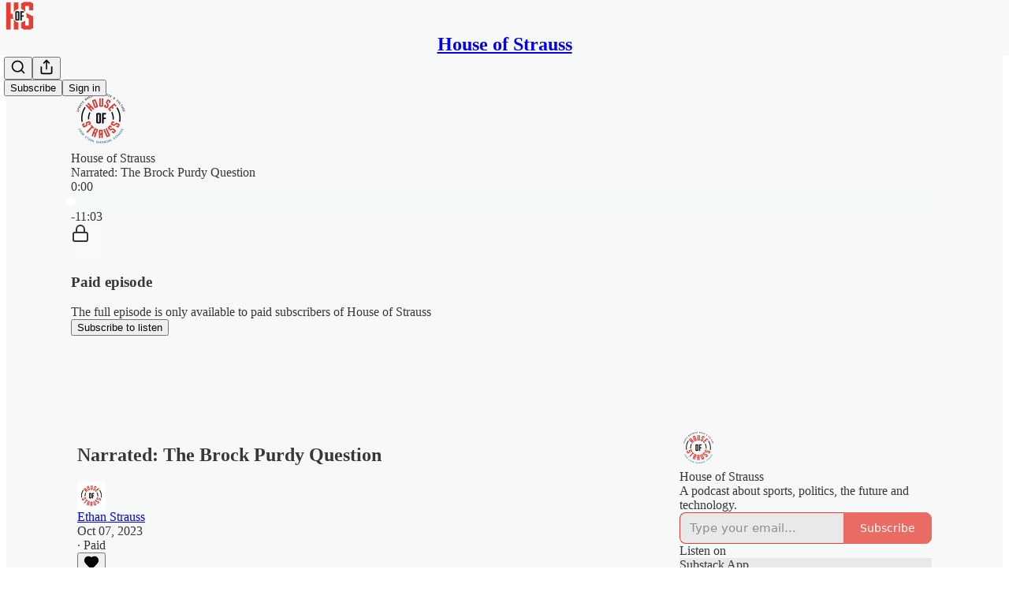

--- FILE ---
content_type: text/html; charset=utf-8
request_url: https://www.houseofstrauss.com/p/narrated-the-brock-purdy-question
body_size: 38895
content:
<!DOCTYPE html>
<html lang="en">
    <head>
        <meta charset="utf-8" />
        <meta name="norton-safeweb-site-verification" content="24usqpep0ejc5w6hod3dulxwciwp0djs6c6ufp96av3t4whuxovj72wfkdjxu82yacb7430qjm8adbd5ezlt4592dq4zrvadcn9j9n-0btgdzpiojfzno16-fnsnu7xd" />
        
        <link rel="preconnect" href="https://substackcdn.com" />
        

        
            <title data-rh="true">Narrated: The Brock Purdy Question - by Ethan Strauss</title>
            
            <meta data-rh="true" name="theme-color" content="#F7F8F8"/><meta data-rh="true" property="og:type" content="article"/><meta data-rh="true" property="og:title" content="Narrated: The Brock Purdy Question"/><meta data-rh="true" name="twitter:title" content="Narrated: The Brock Purdy Question"/><meta data-rh="true" name="description" content="Audio version of this article is up."/><meta data-rh="true" property="og:description" content="Audio version of this article is up."/><meta data-rh="true" name="twitter:description" content="Audio version of this article is up."/><meta data-rh="true" property="og:image" content="https://substackcdn.com/image/fetch/$s_!vwdr!,w_1200,h_600,c_fill,f_jpg,q_auto:good,fl_progressive:steep,g_auto/https%3A%2F%2Fsubstack-post-media.s3.amazonaws.com%2Fpublic%2Fimages%2Fd8b975d7-24c7-48c1-80a5-a34b013706dc_350x350.png"/><meta data-rh="true" name="twitter:image" content="https://substackcdn.com/image/fetch/$s_!qyFu!,f_auto,q_auto:best,fl_progressive:steep/https%3A%2F%2Fhouseofstrauss.substack.com%2Fapi%2Fv1%2Fpost_preview%2F137745014%2Ftwitter.jpg%3Fversion%3D4"/><meta data-rh="true" name="twitter:card" content="summary_large_image"/>
            
            
        

        

        <style>
          @layer legacy, tailwind, pencraftReset, pencraft;
        </style>

        
        <link rel="preload" as="style" href="https://substackcdn.com/bundle/theme/main.57ec6396ea4b5be03b65.css" />
        
        
        
        <link rel="preload" as="font" href="https://fonts.gstatic.com/s/spectral/v13/rnCr-xNNww_2s0amA9M5knjsS_ul.woff2" crossorigin />
        

        
            
                <link rel="stylesheet" type="text/css" href="https://substackcdn.com/bundle/static/css/7276.25b99e2d.css" />
            
                <link rel="stylesheet" type="text/css" href="https://substackcdn.com/bundle/static/css/7045.0b7473d2.css" />
            
                <link rel="stylesheet" type="text/css" href="https://substackcdn.com/bundle/static/css/852.9cd7f82f.css" />
            
                <link rel="stylesheet" type="text/css" href="https://substackcdn.com/bundle/static/css/8577.8d59a919.css" />
            
                <link rel="stylesheet" type="text/css" href="https://substackcdn.com/bundle/static/css/2967.9706c5e5.css" />
            
                <link rel="stylesheet" type="text/css" href="https://substackcdn.com/bundle/static/css/5611.463006e7.css" />
            
                <link rel="stylesheet" type="text/css" href="https://substackcdn.com/bundle/static/css/5234.3bc4c4b8.css" />
            
                <link rel="stylesheet" type="text/css" href="https://substackcdn.com/bundle/static/css/5366.448b38a4.css" />
            
                <link rel="stylesheet" type="text/css" href="https://substackcdn.com/bundle/static/css/9605.8595f4dc.css" />
            
                <link rel="stylesheet" type="text/css" href="https://substackcdn.com/bundle/static/css/5136.b664b468.css" />
            
                <link rel="stylesheet" type="text/css" href="https://substackcdn.com/bundle/static/css/main.aba729d8.css" />
            
                <link rel="stylesheet" type="text/css" href="https://substackcdn.com/bundle/static/css/6379.813be60f.css" />
            
                <link rel="stylesheet" type="text/css" href="https://substackcdn.com/bundle/static/css/5136.b664b468.css" />
            
                <link rel="stylesheet" type="text/css" href="https://substackcdn.com/bundle/static/css/9605.8595f4dc.css" />
            
                <link rel="stylesheet" type="text/css" href="https://substackcdn.com/bundle/static/css/5366.448b38a4.css" />
            
                <link rel="stylesheet" type="text/css" href="https://substackcdn.com/bundle/static/css/5234.3bc4c4b8.css" />
            
                <link rel="stylesheet" type="text/css" href="https://substackcdn.com/bundle/static/css/5611.463006e7.css" />
            
                <link rel="stylesheet" type="text/css" href="https://substackcdn.com/bundle/static/css/2967.9706c5e5.css" />
            
                <link rel="stylesheet" type="text/css" href="https://substackcdn.com/bundle/static/css/8577.8d59a919.css" />
            
                <link rel="stylesheet" type="text/css" href="https://substackcdn.com/bundle/static/css/7045.0b7473d2.css" />
            
        

        
        
        
        
        <meta name="viewport" content="width=device-width, initial-scale=1, maximum-scale=1, user-scalable=0, viewport-fit=cover" />
        <meta name="author" content="Ethan Strauss" />
        <meta property="og:url" content="https://www.houseofstrauss.com/p/narrated-the-brock-purdy-question" />
        
        
        <link rel="canonical" href="https://www.houseofstrauss.com/p/narrated-the-brock-purdy-question" />
        

        

        

        

        
            
                <link rel="shortcut icon" href="https://substackcdn.com/image/fetch/$s_!5agY!,f_auto,q_auto:good,fl_progressive:steep/https%3A%2F%2Fbucketeer-e05bbc84-baa3-437e-9518-adb32be77984.s3.amazonaws.com%2Fpublic%2Fimages%2F1f24f524-938c-4563-b959-aadddbfa67a7%2Ffavicon.ico">
            
        
            
                <link rel="icon" type="image/png" sizes="16x16" href="https://substackcdn.com/image/fetch/$s_!gRNq!,f_auto,q_auto:good,fl_progressive:steep/https%3A%2F%2Fbucketeer-e05bbc84-baa3-437e-9518-adb32be77984.s3.amazonaws.com%2Fpublic%2Fimages%2F1f24f524-938c-4563-b959-aadddbfa67a7%2Ffavicon-16x16.png">
            
        
            
                <link rel="icon" type="image/png" sizes="32x32" href="https://substackcdn.com/image/fetch/$s_!oPFD!,f_auto,q_auto:good,fl_progressive:steep/https%3A%2F%2Fbucketeer-e05bbc84-baa3-437e-9518-adb32be77984.s3.amazonaws.com%2Fpublic%2Fimages%2F1f24f524-938c-4563-b959-aadddbfa67a7%2Ffavicon-32x32.png">
            
        
            
                <link rel="apple-touch-icon" sizes="57x57" href="https://substackcdn.com/image/fetch/$s_!q9mn!,f_auto,q_auto:good,fl_progressive:steep/https%3A%2F%2Fbucketeer-e05bbc84-baa3-437e-9518-adb32be77984.s3.amazonaws.com%2Fpublic%2Fimages%2F1f24f524-938c-4563-b959-aadddbfa67a7%2Fapple-touch-icon-57x57.png">
            
        
            
                <link rel="apple-touch-icon" sizes="60x60" href="https://substackcdn.com/image/fetch/$s_!WgEw!,f_auto,q_auto:good,fl_progressive:steep/https%3A%2F%2Fbucketeer-e05bbc84-baa3-437e-9518-adb32be77984.s3.amazonaws.com%2Fpublic%2Fimages%2F1f24f524-938c-4563-b959-aadddbfa67a7%2Fapple-touch-icon-60x60.png">
            
        
            
                <link rel="apple-touch-icon" sizes="72x72" href="https://substackcdn.com/image/fetch/$s_!5Uz8!,f_auto,q_auto:good,fl_progressive:steep/https%3A%2F%2Fbucketeer-e05bbc84-baa3-437e-9518-adb32be77984.s3.amazonaws.com%2Fpublic%2Fimages%2F1f24f524-938c-4563-b959-aadddbfa67a7%2Fapple-touch-icon-72x72.png">
            
        
            
                <link rel="apple-touch-icon" sizes="76x76" href="https://substackcdn.com/image/fetch/$s_!Dvs9!,f_auto,q_auto:good,fl_progressive:steep/https%3A%2F%2Fbucketeer-e05bbc84-baa3-437e-9518-adb32be77984.s3.amazonaws.com%2Fpublic%2Fimages%2F1f24f524-938c-4563-b959-aadddbfa67a7%2Fapple-touch-icon-76x76.png">
            
        
            
                <link rel="apple-touch-icon" sizes="114x114" href="https://substackcdn.com/image/fetch/$s_!MdrD!,f_auto,q_auto:good,fl_progressive:steep/https%3A%2F%2Fbucketeer-e05bbc84-baa3-437e-9518-adb32be77984.s3.amazonaws.com%2Fpublic%2Fimages%2F1f24f524-938c-4563-b959-aadddbfa67a7%2Fapple-touch-icon-114x114.png">
            
        
            
                <link rel="apple-touch-icon" sizes="120x120" href="https://substackcdn.com/image/fetch/$s_!UVtC!,f_auto,q_auto:good,fl_progressive:steep/https%3A%2F%2Fbucketeer-e05bbc84-baa3-437e-9518-adb32be77984.s3.amazonaws.com%2Fpublic%2Fimages%2F1f24f524-938c-4563-b959-aadddbfa67a7%2Fapple-touch-icon-120x120.png">
            
        
            
                <link rel="apple-touch-icon" sizes="144x144" href="https://substackcdn.com/image/fetch/$s_!YzVE!,f_auto,q_auto:good,fl_progressive:steep/https%3A%2F%2Fbucketeer-e05bbc84-baa3-437e-9518-adb32be77984.s3.amazonaws.com%2Fpublic%2Fimages%2F1f24f524-938c-4563-b959-aadddbfa67a7%2Fapple-touch-icon-144x144.png">
            
        
            
                <link rel="apple-touch-icon" sizes="152x152" href="https://substackcdn.com/image/fetch/$s_!oaK8!,f_auto,q_auto:good,fl_progressive:steep/https%3A%2F%2Fbucketeer-e05bbc84-baa3-437e-9518-adb32be77984.s3.amazonaws.com%2Fpublic%2Fimages%2F1f24f524-938c-4563-b959-aadddbfa67a7%2Fapple-touch-icon-152x152.png">
            
        
            
                <link rel="apple-touch-icon" sizes="167x167" href="https://substackcdn.com/image/fetch/$s_!DxXr!,f_auto,q_auto:good,fl_progressive:steep/https%3A%2F%2Fbucketeer-e05bbc84-baa3-437e-9518-adb32be77984.s3.amazonaws.com%2Fpublic%2Fimages%2F1f24f524-938c-4563-b959-aadddbfa67a7%2Fapple-touch-icon-167x167.png">
            
        
            
                <link rel="apple-touch-icon" sizes="180x180" href="https://substackcdn.com/image/fetch/$s_!Fpev!,f_auto,q_auto:good,fl_progressive:steep/https%3A%2F%2Fbucketeer-e05bbc84-baa3-437e-9518-adb32be77984.s3.amazonaws.com%2Fpublic%2Fimages%2F1f24f524-938c-4563-b959-aadddbfa67a7%2Fapple-touch-icon-180x180.png">
            
        
            
                <link rel="apple-touch-icon" sizes="1024x1024" href="https://substackcdn.com/image/fetch/$s_!yH3j!,f_auto,q_auto:good,fl_progressive:steep/https%3A%2F%2Fbucketeer-e05bbc84-baa3-437e-9518-adb32be77984.s3.amazonaws.com%2Fpublic%2Fimages%2F1f24f524-938c-4563-b959-aadddbfa67a7%2Fapple-touch-icon-1024x1024.png">
            
        
            
        
            
        
            
        

        

        
            <link rel="alternate" type="application/rss+xml" href="/feed" title="House of Strauss"/>
        

        
        
          <style>
            @font-face{font-family:'Spectral';font-style:italic;font-weight:400;font-display:fallback;src:url(https://fonts.gstatic.com/s/spectral/v13/rnCt-xNNww_2s0amA9M8on7mTNmnUHowCw.woff2) format('woff2');unicode-range:U+0301,U+0400-045F,U+0490-0491,U+04B0-04B1,U+2116}@font-face{font-family:'Spectral';font-style:italic;font-weight:400;font-display:fallback;src:url(https://fonts.gstatic.com/s/spectral/v13/rnCt-xNNww_2s0amA9M8onXmTNmnUHowCw.woff2) format('woff2');unicode-range:U+0102-0103,U+0110-0111,U+0128-0129,U+0168-0169,U+01A0-01A1,U+01AF-01B0,U+0300-0301,U+0303-0304,U+0308-0309,U+0323,U+0329,U+1EA0-1EF9,U+20AB}@font-face{font-family:'Spectral';font-style:italic;font-weight:400;font-display:fallback;src:url(https://fonts.gstatic.com/s/spectral/v13/rnCt-xNNww_2s0amA9M8onTmTNmnUHowCw.woff2) format('woff2');unicode-range:U+0100-02AF,U+0304,U+0308,U+0329,U+1E00-1E9F,U+1EF2-1EFF,U+2020,U+20A0-20AB,U+20AD-20CF,U+2113,U+2C60-2C7F,U+A720-A7FF}@font-face{font-family:'Spectral';font-style:italic;font-weight:400;font-display:fallback;src:url(https://fonts.gstatic.com/s/spectral/v13/rnCt-xNNww_2s0amA9M8onrmTNmnUHo.woff2) format('woff2');unicode-range:U+0000-00FF,U+0131,U+0152-0153,U+02BB-02BC,U+02C6,U+02DA,U+02DC,U+0304,U+0308,U+0329,U+2000-206F,U+2074,U+20AC,U+2122,U+2191,U+2193,U+2212,U+2215,U+FEFF,U+FFFD}@font-face{font-family:'Spectral';font-style:normal;font-weight:400;font-display:fallback;src:url(https://fonts.gstatic.com/s/spectral/v13/rnCr-xNNww_2s0amA9M9knjsS_ulYHs.woff2) format('woff2');unicode-range:U+0301,U+0400-045F,U+0490-0491,U+04B0-04B1,U+2116}@font-face{font-family:'Spectral';font-style:normal;font-weight:400;font-display:fallback;src:url(https://fonts.gstatic.com/s/spectral/v13/rnCr-xNNww_2s0amA9M2knjsS_ulYHs.woff2) format('woff2');unicode-range:U+0102-0103,U+0110-0111,U+0128-0129,U+0168-0169,U+01A0-01A1,U+01AF-01B0,U+0300-0301,U+0303-0304,U+0308-0309,U+0323,U+0329,U+1EA0-1EF9,U+20AB}@font-face{font-family:'Spectral';font-style:normal;font-weight:400;font-display:fallback;src:url(https://fonts.gstatic.com/s/spectral/v13/rnCr-xNNww_2s0amA9M3knjsS_ulYHs.woff2) format('woff2');unicode-range:U+0100-02AF,U+0304,U+0308,U+0329,U+1E00-1E9F,U+1EF2-1EFF,U+2020,U+20A0-20AB,U+20AD-20CF,U+2113,U+2C60-2C7F,U+A720-A7FF}@font-face{font-family:'Spectral';font-style:normal;font-weight:400;font-display:fallback;src:url(https://fonts.gstatic.com/s/spectral/v13/rnCr-xNNww_2s0amA9M5knjsS_ul.woff2) format('woff2');unicode-range:U+0000-00FF,U+0131,U+0152-0153,U+02BB-02BC,U+02C6,U+02DA,U+02DC,U+0304,U+0308,U+0329,U+2000-206F,U+2074,U+20AC,U+2122,U+2191,U+2193,U+2212,U+2215,U+FEFF,U+FFFD}@font-face{font-family:'Spectral';font-style:normal;font-weight:600;font-display:fallback;src:url(https://fonts.gstatic.com/s/spectral/v13/rnCs-xNNww_2s0amA9vmtm3FafaPWnIIMrY.woff2) format('woff2');unicode-range:U+0301,U+0400-045F,U+0490-0491,U+04B0-04B1,U+2116}@font-face{font-family:'Spectral';font-style:normal;font-weight:600;font-display:fallback;src:url(https://fonts.gstatic.com/s/spectral/v13/rnCs-xNNww_2s0amA9vmtm3OafaPWnIIMrY.woff2) format('woff2');unicode-range:U+0102-0103,U+0110-0111,U+0128-0129,U+0168-0169,U+01A0-01A1,U+01AF-01B0,U+0300-0301,U+0303-0304,U+0308-0309,U+0323,U+0329,U+1EA0-1EF9,U+20AB}@font-face{font-family:'Spectral';font-style:normal;font-weight:600;font-display:fallback;src:url(https://fonts.gstatic.com/s/spectral/v13/rnCs-xNNww_2s0amA9vmtm3PafaPWnIIMrY.woff2) format('woff2');unicode-range:U+0100-02AF,U+0304,U+0308,U+0329,U+1E00-1E9F,U+1EF2-1EFF,U+2020,U+20A0-20AB,U+20AD-20CF,U+2113,U+2C60-2C7F,U+A720-A7FF}@font-face{font-family:'Spectral';font-style:normal;font-weight:600;font-display:fallback;src:url(https://fonts.gstatic.com/s/spectral/v13/rnCs-xNNww_2s0amA9vmtm3BafaPWnII.woff2) format('woff2');unicode-range:U+0000-00FF,U+0131,U+0152-0153,U+02BB-02BC,U+02C6,U+02DA,U+02DC,U+0304,U+0308,U+0329,U+2000-206F,U+2074,U+20AC,U+2122,U+2191,U+2193,U+2212,U+2215,U+FEFF,U+FFFD}
            
          </style>
        
        

        <style>:root{--color_theme_bg_pop:#E53D33;--background_pop:#E53D33;--color_theme_bg_web:#ADADAD;--cover_bg_color:#ADADAD;--cover_bg_color_secondary:#a3a3a3;--background_pop_darken:#e2281d;--print_on_pop:#ffffff;--color_theme_bg_pop_darken:#e2281d;--color_theme_print_on_pop:#ffffff;--color_theme_bg_pop_20:rgba(229, 61, 51, 0.2);--color_theme_bg_pop_30:rgba(229, 61, 51, 0.3);--print_pop:#e53d33;--color_theme_accent:#e53d33;--cover_print_primary:#ffffff;--cover_print_secondary:#d9d9d9;--cover_print_tertiary:#d9d9d9;--cover_border_color:#ffffff;--home_hero:magaziney;--home_posts:list;--web_bg_color:#F7F8F8;--background_contrast_1:#e8e9e9;--background_contrast_2:#d6d6d6;--background_contrast_3:#b1b2b2;--background_contrast_4:#8e8e8e;--background_contrast_5:#4e4e4e;--color_theme_bg_contrast_1:#e8e9e9;--color_theme_bg_contrast_2:#d6d6d6;--color_theme_bg_contrast_3:#b1b2b2;--color_theme_bg_contrast_4:#8e8e8e;--color_theme_bg_contrast_5:#4e4e4e;--color_theme_bg_elevated:#f7f8f8;--color_theme_bg_elevated_secondary:#e8e9e9;--color_theme_bg_elevated_tertiary:#d6d6d6;--color_theme_detail:#dedfdf;--background_contrast_pop:rgba(229, 61, 51, 0.4);--color_theme_bg_contrast_pop:rgba(229, 61, 51, 0.4);--theme_bg_is_dark:0;--print_on_web_bg_color:#363737;--print_secondary_on_web_bg_color:#838484;--background_pop_rgb:229, 61, 51;--color_theme_bg_pop_rgb:229, 61, 51;--color_theme_accent_rgb:229, 61, 51;}</style>

        
            <link rel="stylesheet" href="https://substackcdn.com/bundle/theme/main.57ec6396ea4b5be03b65.css" />
        

        <style></style>

        

        

        

        
    </head>

    <body class="">
        

        

        

        

        

        

        <div id="entry">
            <div id="main" class="main typography use-theme-bg"><div class="pencraft pc-display-contents pc-reset pubTheme-yiXxQA"><div data-testid="navbar" class="main-menu"><div class="mainMenuContent-DME8DR"><div style="position:relative;height:71px;" class="pencraft pc-display-flex pc-gap-12 pc-paddingLeft-20 pc-paddingRight-20 pc-justifyContent-space-between pc-alignItems-center pc-reset border-bottom-detail-k1F6C4 topBar-pIF0J1"><div style="flex-basis:0px;flex-grow:1;" class="logoContainer-p12gJb"><a href="/" native class="pencraft pc-display-contents pc-reset"><div draggable="false" class="pencraft pc-display-flex pc-position-relative pc-reset"><div style="width:40px;height:40px;" class="pencraft pc-display-flex pc-reset bg-white-ZBV5av pc-borderRadius-sm overflow-hidden-WdpwT6 sizing-border-box-DggLA4"><picture><source type="image/webp" srcset="https://substackcdn.com/image/fetch/$s_!sS6b!,w_80,h_80,c_fill,f_webp,q_auto:good,fl_progressive:steep,g_auto/https%3A%2F%2Fbucketeer-e05bbc84-baa3-437e-9518-adb32be77984.s3.amazonaws.com%2Fpublic%2Fimages%2Fc31592ba-0bcb-4792-bec7-29b4634dd702_1280x1280.png"/><img src="https://substackcdn.com/image/fetch/$s_!sS6b!,w_80,h_80,c_fill,f_auto,q_auto:good,fl_progressive:steep,g_auto/https%3A%2F%2Fbucketeer-e05bbc84-baa3-437e-9518-adb32be77984.s3.amazonaws.com%2Fpublic%2Fimages%2Fc31592ba-0bcb-4792-bec7-29b4634dd702_1280x1280.png" sizes="100vw" alt="House of Strauss" width="80" height="80" style="width:40px;height:40px;" draggable="false" class="img-OACg1c object-fit-cover-u4ReeV pencraft pc-reset"/></picture></div></div></a></div><div style="flex-grow:0;" class="titleContainer-DJYq5v"><h1 class="pencraft pc-reset font-pub-headings-FE5byy reset-IxiVJZ title-oOnUGd"><a href="/" class="pencraft pc-display-contents pc-reset">House of Strauss</a></h1></div><div style="flex-basis:0px;flex-grow:1;" class="pencraft pc-display-flex pc-justifyContent-flex-end pc-alignItems-center pc-reset"><div class="buttonsContainer-SJBuep"><div class="pencraft pc-display-flex pc-gap-8 pc-justifyContent-flex-end pc-alignItems-center pc-reset navbar-buttons"><div class="pencraft pc-display-flex pc-gap-4 pc-reset"><span data-state="closed"><button tabindex="0" type="button" aria-label="Search" class="pencraft pc-reset pencraft iconButton-mq_Et5 iconButtonBase-dJGHgN buttonBase-GK1x3M buttonStyle-r7yGCK size_md-gCDS3o priority_tertiary-rlke8z"><svg xmlns="http://www.w3.org/2000/svg" width="20" height="20" viewBox="0 0 24 24" fill="none" stroke="currentColor" stroke-width="2" stroke-linecap="round" stroke-linejoin="round" class="lucide lucide-search"><circle cx="11" cy="11" r="8"></circle><path d="m21 21-4.3-4.3"></path></svg></button></span><button tabindex="0" type="button" aria-label="Share Publication" id="headlessui-menu-button-P0-5" aria-haspopup="menu" aria-expanded="false" data-headlessui-state class="pencraft pc-reset pencraft iconButton-mq_Et5 iconButtonBase-dJGHgN buttonBase-GK1x3M buttonStyle-r7yGCK size_md-gCDS3o priority_tertiary-rlke8z"><svg xmlns="http://www.w3.org/2000/svg" width="20" height="20" viewBox="0 0 24 24" fill="none" stroke="currentColor" stroke-width="2" stroke-linecap="round" stroke-linejoin="round" class="lucide lucide-share"><path d="M4 12v8a2 2 0 0 0 2 2h12a2 2 0 0 0 2-2v-8"></path><polyline points="16 6 12 2 8 6"></polyline><line x1="12" x2="12" y1="2" y2="15"></line></svg></button></div><button tabindex="0" type="button" data-testid="noncontributor-cta-button" class="pencraft pc-reset pencraft buttonBase-GK1x3M buttonText-X0uSmG buttonStyle-r7yGCK priority_primary-RfbeYt size_md-gCDS3o">Subscribe</button><button tabindex="0" type="button" native data-href="https://substack.com/sign-in?redirect=%2Fp%2Fnarrated-the-brock-purdy-question&amp;for_pub=houseofstrauss" class="pencraft pc-reset pencraft buttonBase-GK1x3M buttonText-X0uSmG buttonStyle-r7yGCK priority_tertiary-rlke8z size_md-gCDS3o">Sign in</button></div></div></div></div></div><div style="height:72px;"></div></div></div><div><script type="application/ld+json">{"@context":"https://schema.org","@type":"NewsArticle","url":"https://www.houseofstrauss.com/p/narrated-the-brock-purdy-question","mainEntityOfPage":"https://www.houseofstrauss.com/p/narrated-the-brock-purdy-question","headline":"Narrated: The Brock Purdy Question","description":"Audio version of this article is up.","image":[{"@type":"ImageObject","url":"https://substackcdn.com/image/fetch/$s_!vwdr!,f_auto,q_auto:good,fl_progressive:steep/https%3A%2F%2Fsubstack-post-media.s3.amazonaws.com%2Fpublic%2Fimages%2Fd8b975d7-24c7-48c1-80a5-a34b013706dc_350x350.png"}],"datePublished":"2023-10-07T07:02:23+00:00","dateModified":"2023-10-07T07:02:23+00:00","isAccessibleForFree":false,"author":[{"@type":"Person","name":"Ethan Strauss","url":"https://substack.com/@houseofstrauss","description":"Former NBA PR gopher, former basketblogger, former NBA beat writer, currently against the currents. Email me here: ethanstra(at)gmail.com","identifier":"user:1727605","sameAs":["https://twitter.com/SherwoodStrauss"],"image":{"@type":"ImageObject","contentUrl":"https://substackcdn.com/image/fetch/$s_!hk0b!,f_auto,q_auto:good,fl_progressive:steep/https%3A%2F%2Fbucketeer-e05bbc84-baa3-437e-9518-adb32be77984.s3.amazonaws.com%2Fpublic%2Fimages%2F2a2d7d68-08c4-4054-a8ac-779bd24b510c_2000x2000.jpeg","thumbnailUrl":"https://substackcdn.com/image/fetch/$s_!hk0b!,w_128,h_128,c_limit,f_auto,q_auto:good,fl_progressive:steep/https%3A%2F%2Fbucketeer-e05bbc84-baa3-437e-9518-adb32be77984.s3.amazonaws.com%2Fpublic%2Fimages%2F2a2d7d68-08c4-4054-a8ac-779bd24b510c_2000x2000.jpeg"}}],"publisher":{"@type":"Organization","name":"House of Strauss","url":"https://www.houseofstrauss.com","description":"Sports, Business, Politics, Culture ","interactionStatistic":{"@type":"InteractionCounter","name":"Subscribers","interactionType":"https://schema.org/SubscribeAction","userInteractionCount":10000},"identifier":"pub:446127","logo":{"@type":"ImageObject","url":"https://substackcdn.com/image/fetch/$s_!sS6b!,f_auto,q_auto:good,fl_progressive:steep/https%3A%2F%2Fbucketeer-e05bbc84-baa3-437e-9518-adb32be77984.s3.amazonaws.com%2Fpublic%2Fimages%2Fc31592ba-0bcb-4792-bec7-29b4634dd702_1280x1280.png","contentUrl":"https://substackcdn.com/image/fetch/$s_!sS6b!,f_auto,q_auto:good,fl_progressive:steep/https%3A%2F%2Fbucketeer-e05bbc84-baa3-437e-9518-adb32be77984.s3.amazonaws.com%2Fpublic%2Fimages%2Fc31592ba-0bcb-4792-bec7-29b4634dd702_1280x1280.png","thumbnailUrl":"https://substackcdn.com/image/fetch/$s_!sS6b!,w_128,h_128,c_limit,f_auto,q_auto:good,fl_progressive:steep/https%3A%2F%2Fbucketeer-e05bbc84-baa3-437e-9518-adb32be77984.s3.amazonaws.com%2Fpublic%2Fimages%2Fc31592ba-0bcb-4792-bec7-29b4634dd702_1280x1280.png"},"image":{"@type":"ImageObject","url":"https://substackcdn.com/image/fetch/$s_!sS6b!,f_auto,q_auto:good,fl_progressive:steep/https%3A%2F%2Fbucketeer-e05bbc84-baa3-437e-9518-adb32be77984.s3.amazonaws.com%2Fpublic%2Fimages%2Fc31592ba-0bcb-4792-bec7-29b4634dd702_1280x1280.png","contentUrl":"https://substackcdn.com/image/fetch/$s_!sS6b!,f_auto,q_auto:good,fl_progressive:steep/https%3A%2F%2Fbucketeer-e05bbc84-baa3-437e-9518-adb32be77984.s3.amazonaws.com%2Fpublic%2Fimages%2Fc31592ba-0bcb-4792-bec7-29b4634dd702_1280x1280.png","thumbnailUrl":"https://substackcdn.com/image/fetch/$s_!sS6b!,w_128,h_128,c_limit,f_auto,q_auto:good,fl_progressive:steep/https%3A%2F%2Fbucketeer-e05bbc84-baa3-437e-9518-adb32be77984.s3.amazonaws.com%2Fpublic%2Fimages%2Fc31592ba-0bcb-4792-bec7-29b4634dd702_1280x1280.png"},"sameAs":["https://twitter.com/SherwoodStrauss"]},"interactionStatistic":[{"@type":"InteractionCounter","interactionType":"https://schema.org/LikeAction","userInteractionCount":3},{"@type":"InteractionCounter","interactionType":"https://schema.org/ShareAction","userInteractionCount":0},{"@type":"InteractionCounter","interactionType":"https://schema.org/CommentAction","userInteractionCount":0}]}</script><div aria-label="Post" role="main" class="single-post-container"><div><div class="single-post"><div class="pencraft pc-display-contents pc-reset pubTheme-yiXxQA"><article class="typography podcast-post post shows-post"><div class="visibility-check"></div><div><div class="player-wrapper-outer-eAOhcD"><div class="player-wrapper-inner-KUdif0"><div class="pencraft pc-display-contents pc-reset dark-theme"><div style="min-height:400px;" class="pencraft pc-position-relative pc-reset"><div style="background-image:url(https://substackcdn.com/image/fetch/$s_!JG0O!,f_auto,q_auto:good,fl_progressive:steep/https%3A%2F%2Fbucketeer-e05bbc84-baa3-437e-9518-adb32be77984.s3.amazonaws.com%2Fpublic%2Fimages%2Fea35226f-d8aa-4185-a49a-c1dc003f7061_2000x2000.png);" class="pencraft pc-display-flex pc-position-absolute pc-inset-0 pc-reset pc-borderRadius-md backgroundImage-Eijlhi"></div><div style="backdrop-filter:blur(120px);-webkit-backdrop-filter:blur(120px);-webkit-filter:brightness(0.7);filter:brightness(0.7);background:linear-gradient(180deg, rgba(29,29,36,0.75), rgba(29,29,36,0.75)), var(--color-dark-bg-secondary);" class="pencraft pc-display-flex pc-position-absolute pc-inset-0 pc-reset pc-borderRadius-md"></div><div class="pencraft pc-display-flex pc-flexDirection-column pc-position-absolute pc-inset-0 pc-reset"><div class="pencraft pc-display-flex pc-justifyContent-space-between pc-alignItems-stretch pc-reset flex-grow-rzmknG"><div class="pencraft pc-padding-24 pc-reset flex-grow-rzmknG overflow-hidden-WdpwT6"><div class="pencraft pc-display-flex pc-gap-16 pc-opacity-20 pc-pointerEvents-none pc-alignItems-center pc-alignSelf-flex-start pc-reset flex-grow-rzmknG header-PjQum5"><a href="https://www.houseofstrauss.com" native style="width:76px;height:76px;"><img src="https://substackcdn.com/image/fetch/$s_!JG0O!,w_152,h_152,c_fill,f_auto,q_auto:good,fl_progressive:steep,g_auto/https%3A%2F%2Fbucketeer-e05bbc84-baa3-437e-9518-adb32be77984.s3.amazonaws.com%2Fpublic%2Fimages%2Fea35226f-d8aa-4185-a49a-c1dc003f7061_2000x2000.png" width="76" height="76" alt="House of Strauss" name="House of Strauss" class="pencraft pc-reset outline-detail-vcQLyr pub-logo-m0IFm6 static-XUAQjT"/></a><div class="pencraft pc-display-flex pc-flexDirection-column pc-gap-4 pc-minWidth-0 pc-reset flex-grow-rzmknG"><div class="pencraft pc-reset overflow-hidden-WdpwT6 ellipsis-Jb8om8 color-vibrance-secondary-k5eqjt line-height-20-t4M0El font-text-qe4AeH size-13-hZTUKr weight-regular-mUq6Gb reset-IxiVJZ">House of Strauss</div><div style="max-width:460px;" class="pencraft pc-reset overflow-hidden-WdpwT6 ellipsis-Jb8om8 color-vibrance-primary-KHCdqV line-height-20-t4M0El font-text-qe4AeH size-15-Psle70 weight-medium-fw81nC reset-IxiVJZ">Narrated: The Brock Purdy Question</div></div></div></div></div><div class="pencraft pc-display-flex pc-gap-16 pc-opacity-20 pc-padding-24 pc-pointerEvents-none pc-alignItems-center pc-reset track-pNMNGn"><div class="pencraft pc-display-flex pc-gap-12 pc-alignItems-center pc-reset flex-grow-rzmknG"><div class="pencraft pc-reset color-vibrance-primary-KHCdqV line-height-20-t4M0El font-text-qe4AeH size-11-NuY2Zx weight-regular-mUq6Gb reset-IxiVJZ timestamp-FzOPmB">0:00</div><div role="slider" aria-label="Seek progress" aria-valuemin="0" aria-valuemax="100" aria-valuenow="0" aria-valuetext="0:00 with -11:03 remaining" tabindex="0" class="track-container-Ycx4d5"><div aria-hidden="true" class="sr-progress-gt0aLk">Current time: 0:00 / Total time: -11:03</div><div class="track-AtNL73"></div><div style="width:0%;" class="track-played-VpPIlb"></div><div style="left:0%;" aria-hidden="true" class="track-handle-Ko3Wwm"></div></div><div class="pencraft pc-reset color-vibrance-secondary-k5eqjt line-height-20-t4M0El font-text-qe4AeH size-11-NuY2Zx weight-regular-mUq6Gb reset-IxiVJZ timestamp-FzOPmB">-11:03</div></div></div></div><div data-testid="paywall" class="pencraft pc-display-flex pc-justifyContent-center pc-alignItems-center pc-position-absolute pc-inset-0 pc-reset container--overlay-NodljG"><div class="pencraft pc-display-flex pc-flexDirection-column pc-gap-16 pc-paddingLeft-24 pc-paddingRight-24 pc-alignItems-center pc-reset"><div class="pencraft pc-display-flex pc-flexDirection-column pc-gap-16 pc-alignItems-center pc-reset content-top-eM6ECM"><div class="pencraft pc-display-flex pc-justifyContent-center pc-alignItems-center pc-reset pc-borderRadius-sm color-white-rGgpJs icon-container-XN2D7I"><svg xmlns="http://www.w3.org/2000/svg" width="24" height="24" viewBox="0 0 24 24" fill="none" stroke="currentColor" stroke-width="2" stroke-linecap="round" stroke-linejoin="round" class="lucide lucide-lock"><rect width="18" height="11" x="3" y="11" rx="2" ry="2"></rect><path d="M7 11V7a5 5 0 0 1 10 0v4"></path></svg></div><div class="pencraft pc-display-flex pc-flexDirection-column pc-gap-4 pc-alignItems-center pc-reset"><div class="pencraft pc-display-flex pc-gap-8 pc-alignItems-center pc-reset"><h3 class="pencraft pc-reset color-white-rGgpJs align-center-y7ZD4w line-height-20-t4M0El font-text-qe4AeH size-15-Psle70 weight-semibold-uqA4FV reset-IxiVJZ">Paid episode</h3></div><div class="pencraft pc-opacity-80 pc-reset color-white-rGgpJs align-center-y7ZD4w line-height-20-t4M0El font-text-qe4AeH size-13-hZTUKr weight-regular-mUq6Gb reset-IxiVJZ">The full episode is only available to paid subscribers of House of Strauss</div></div></div><div class="pencraft pc-display-flex pc-gap-16 pc-reset content-bottom-VxiZOP"><button tabindex="0" type="button" class="pencraft pc-reset pencraft buttonBase-GK1x3M buttonText-X0uSmG buttonStyle-r7yGCK priority_primary-RfbeYt size_md-gCDS3o">Subscribe to listen</button></div></div></div></div></div></div></div><div class="main-content-and-sidebar-fw1PHW"><div class="main-content-qKkUCg"><div class="pencraft pc-display-flex pc-flexDirection-column pc-gap-16 pc-reset"><div class="pencraft pc-display-contents pc-reset pubTheme-yiXxQA"><div class="pencraft pc-display-flex pc-flexDirection-column pc-gap-16 pc-reset"><div class="pencraft pc-display-flex pc-flexDirection-column pc-gap-8 pc-reset"><h2 dir="auto" class="pencraft pc-reset color-pub-primary-text-NyXPlw line-height-36-XIK16z font-pub-headings-FE5byy size-30-tZAWf_ weight-bold-DmI9lw reset-IxiVJZ title-X77sOw">Narrated: The Brock Purdy Question</h2></div><div class="pencraft pc-display-flex pc-gap-12 pc-alignItems-center pc-reset byline-wrapper byline-wrapper--swap-on-mobile-Cs2Jac"><div class="pencraft pc-display-flex pc-reset byline-faces--swap-on-mobile-ucRXf3"><div class="pencraft pc-display-flex pc-flexDirection-row pc-gap-8 pc-alignItems-center pc-justifyContent-flex-start pc-reset"><div style="--scale:36px;--offset:9px;--border-width:4.5px;" class="pencraft pc-display-flex pc-flexDirection-row pc-alignItems-center pc-justifyContent-flex-start pc-reset ltr-qDBmby"><a href="https://substack.com/@houseofstrauss" aria-label="View Ethan Strauss's profile" class="pencraft pc-display-contents pc-reset"><div style="--scale:36px;" tabindex="0" class="pencraft pc-display-flex pc-width-36 pc-height-36 pc-justifyContent-center pc-alignItems-center pc-position-relative pc-reset bg-secondary-UUD3_J flex-auto-j3S2WA animate-XFJxE4 outline-detail-vcQLyr pc-borderRadius-full overflow-hidden-WdpwT6 sizing-border-box-DggLA4 pressable-sm-YIJFKJ showFocus-sk_vEm container-TAtrWj interactive-UkK0V6 avatar-u8q6xB last-JfNEJ_"><div style="--scale:36px;" title="Ethan Strauss" class="pencraft pc-display-flex pc-width-36 pc-height-36 pc-justifyContent-center pc-alignItems-center pc-position-relative pc-reset bg-secondary-UUD3_J flex-auto-j3S2WA outline-detail-vcQLyr pc-borderRadius-full overflow-hidden-WdpwT6 sizing-border-box-DggLA4 container-TAtrWj"><picture><source type="image/webp" srcset="https://substackcdn.com/image/fetch/$s_!hk0b!,w_36,h_36,c_fill,f_webp,q_auto:good,fl_progressive:steep/https%3A%2F%2Fbucketeer-e05bbc84-baa3-437e-9518-adb32be77984.s3.amazonaws.com%2Fpublic%2Fimages%2F2a2d7d68-08c4-4054-a8ac-779bd24b510c_2000x2000.jpeg 36w, https://substackcdn.com/image/fetch/$s_!hk0b!,w_72,h_72,c_fill,f_webp,q_auto:good,fl_progressive:steep/https%3A%2F%2Fbucketeer-e05bbc84-baa3-437e-9518-adb32be77984.s3.amazonaws.com%2Fpublic%2Fimages%2F2a2d7d68-08c4-4054-a8ac-779bd24b510c_2000x2000.jpeg 72w, https://substackcdn.com/image/fetch/$s_!hk0b!,w_108,h_108,c_fill,f_webp,q_auto:good,fl_progressive:steep/https%3A%2F%2Fbucketeer-e05bbc84-baa3-437e-9518-adb32be77984.s3.amazonaws.com%2Fpublic%2Fimages%2F2a2d7d68-08c4-4054-a8ac-779bd24b510c_2000x2000.jpeg 108w" sizes="36px"/><img src="https://substackcdn.com/image/fetch/$s_!hk0b!,w_36,h_36,c_fill,f_auto,q_auto:good,fl_progressive:steep/https%3A%2F%2Fbucketeer-e05bbc84-baa3-437e-9518-adb32be77984.s3.amazonaws.com%2Fpublic%2Fimages%2F2a2d7d68-08c4-4054-a8ac-779bd24b510c_2000x2000.jpeg" sizes="36px" alt="Ethan Strauss's avatar" srcset="https://substackcdn.com/image/fetch/$s_!hk0b!,w_36,h_36,c_fill,f_auto,q_auto:good,fl_progressive:steep/https%3A%2F%2Fbucketeer-e05bbc84-baa3-437e-9518-adb32be77984.s3.amazonaws.com%2Fpublic%2Fimages%2F2a2d7d68-08c4-4054-a8ac-779bd24b510c_2000x2000.jpeg 36w, https://substackcdn.com/image/fetch/$s_!hk0b!,w_72,h_72,c_fill,f_auto,q_auto:good,fl_progressive:steep/https%3A%2F%2Fbucketeer-e05bbc84-baa3-437e-9518-adb32be77984.s3.amazonaws.com%2Fpublic%2Fimages%2F2a2d7d68-08c4-4054-a8ac-779bd24b510c_2000x2000.jpeg 72w, https://substackcdn.com/image/fetch/$s_!hk0b!,w_108,h_108,c_fill,f_auto,q_auto:good,fl_progressive:steep/https%3A%2F%2Fbucketeer-e05bbc84-baa3-437e-9518-adb32be77984.s3.amazonaws.com%2Fpublic%2Fimages%2F2a2d7d68-08c4-4054-a8ac-779bd24b510c_2000x2000.jpeg 108w" width="36" height="36" draggable="false" class="img-OACg1c object-fit-cover-u4ReeV pencraft pc-reset"/></picture></div></div></a></div></div></div><div class="pencraft pc-display-flex pc-flexDirection-column pc-reset"><div class="pencraft pc-reset color-pub-primary-text-NyXPlw line-height-20-t4M0El font-meta-MWBumP size-11-NuY2Zx weight-medium-fw81nC transform-uppercase-yKDgcq reset-IxiVJZ meta-EgzBVA"><span data-state="closed"><a href="https://substack.com/@houseofstrauss" class="pencraft pc-reset decoration-hover-underline-ClDVRM reset-IxiVJZ">Ethan Strauss</a></span></div><div class="pencraft pc-display-flex pc-gap-4 pc-reset"><div class="pencraft pc-reset color-pub-secondary-text-hGQ02T line-height-20-t4M0El font-meta-MWBumP size-11-NuY2Zx weight-medium-fw81nC transform-uppercase-yKDgcq reset-IxiVJZ meta-EgzBVA">Oct 07, 2023</div><div class="pencraft pc-reset color-pub-secondary-text-hGQ02T line-height-20-t4M0El font-meta-MWBumP size-11-NuY2Zx weight-medium-fw81nC transform-uppercase-yKDgcq reset-IxiVJZ meta-EgzBVA">∙ Paid</div></div></div></div><div class="pencraft pc-display-flex pc-gap-16 pc-paddingTop-16 pc-paddingBottom-16 pc-justifyContent-space-between pc-alignItems-center pc-reset flex-grow-rzmknG border-top-detail-themed-k9TZAY border-bottom-detail-themed-Ua9186 post-ufi"><div class="pencraft pc-display-flex pc-gap-8 pc-reset"><div class="like-button-container post-ufi-button style-button"><button tabindex="0" type="button" aria-label="Like (3)" aria-pressed="false" class="pencraft pc-reset pencraft post-ufi-button style-button has-label with-border"><svg role="img" style="height:20px;width:20px;" width="20" height="20" viewBox="0 0 24 24" fill="#000000" stroke-width="2" stroke="#000" xmlns="http://www.w3.org/2000/svg" class="icon"><g><title></title><svg xmlns="http://www.w3.org/2000/svg" width="24" height="24" viewBox="0 0 24 24" stroke-width="2" stroke-linecap="round" stroke-linejoin="round" class="lucide lucide-heart"><path d="M19 14c1.49-1.46 3-3.21 3-5.5A5.5 5.5 0 0 0 16.5 3c-1.76 0-3 .5-4.5 2-1.5-1.5-2.74-2-4.5-2A5.5 5.5 0 0 0 2 8.5c0 2.3 1.5 4.05 3 5.5l7 7Z"></path></svg></g></svg><div class="label">3</div></button></div><button tabindex="0" type="button" aria-label="View comments (0)" data-href="https://www.houseofstrauss.com/p/narrated-the-brock-purdy-question/comments" class="pencraft pc-reset pencraft post-ufi-button style-button post-ufi-comment-button no-label with-border"><svg role="img" style="height:20px;width:20px;" width="20" height="20" viewBox="0 0 24 24" fill="#000000" stroke-width="2" stroke="#000" xmlns="http://www.w3.org/2000/svg" class="icon"><g><title></title><svg xmlns="http://www.w3.org/2000/svg" width="24" height="24" viewBox="0 0 24 24" stroke-width="2" stroke-linecap="round" stroke-linejoin="round" class="lucide lucide-message-circle"><path d="M7.9 20A9 9 0 1 0 4 16.1L2 22Z"></path></svg></g></svg></button><button tabindex="0" type="button" class="pencraft pc-reset pencraft post-ufi-button style-button no-label with-border"><svg role="img" style="height:20px;width:20px;" width="20" height="20" viewBox="0 0 24 24" fill="none" stroke-width="2" stroke="#000" xmlns="http://www.w3.org/2000/svg" class="icon"><g><title></title><path d="M21 3V8M21 8H16M21 8L18 5.29962C16.7056 4.14183 15.1038 3.38328 13.3879 3.11547C11.6719 2.84766 9.9152 3.08203 8.32951 3.79031C6.74382 4.49858 5.39691 5.65051 4.45125 7.10715C3.5056 8.5638 3.00158 10.2629 3 11.9996M3 21V16M3 16H8M3 16L6 18.7C7.29445 19.8578 8.89623 20.6163 10.6121 20.8841C12.3281 21.152 14.0848 20.9176 15.6705 20.2093C17.2562 19.501 18.6031 18.3491 19.5487 16.8925C20.4944 15.4358 20.9984 13.7367 21 12" stroke-linecap="round" stroke-linejoin="round"></path></g></svg></button></div><div class="pencraft pc-display-flex pc-gap-8 pc-reset"><button tabindex="0" type="button" class="pencraft pc-reset pencraft post-ufi-button style-button has-label with-border"><div class="label">Share</div></button></div></div></div></div><div class="postContentWrapper-MYe7fH"><div class="available-content"><div dir="auto" class="body markup"><div class="captioned-image-container"><figure><a target="_blank" href="https://substackcdn.com/image/fetch/$s_!vwdr!,f_auto,q_auto:good,fl_progressive:steep/https%3A%2F%2Fsubstack-post-media.s3.amazonaws.com%2Fpublic%2Fimages%2Fd8b975d7-24c7-48c1-80a5-a34b013706dc_350x350.png" data-component-name="Image2ToDOM" rel class="image-link image2 is-viewable-img can-restack"><div class="image2-inset can-restack"><picture><source type="image/webp" srcset="https://substackcdn.com/image/fetch/$s_!vwdr!,w_424,c_limit,f_webp,q_auto:good,fl_progressive:steep/https%3A%2F%2Fsubstack-post-media.s3.amazonaws.com%2Fpublic%2Fimages%2Fd8b975d7-24c7-48c1-80a5-a34b013706dc_350x350.png 424w, https://substackcdn.com/image/fetch/$s_!vwdr!,w_848,c_limit,f_webp,q_auto:good,fl_progressive:steep/https%3A%2F%2Fsubstack-post-media.s3.amazonaws.com%2Fpublic%2Fimages%2Fd8b975d7-24c7-48c1-80a5-a34b013706dc_350x350.png 848w, https://substackcdn.com/image/fetch/$s_!vwdr!,w_1272,c_limit,f_webp,q_auto:good,fl_progressive:steep/https%3A%2F%2Fsubstack-post-media.s3.amazonaws.com%2Fpublic%2Fimages%2Fd8b975d7-24c7-48c1-80a5-a34b013706dc_350x350.png 1272w, https://substackcdn.com/image/fetch/$s_!vwdr!,w_1456,c_limit,f_webp,q_auto:good,fl_progressive:steep/https%3A%2F%2Fsubstack-post-media.s3.amazonaws.com%2Fpublic%2Fimages%2Fd8b975d7-24c7-48c1-80a5-a34b013706dc_350x350.png 1456w" sizes="100vw"/><img src="https://substackcdn.com/image/fetch/$s_!vwdr!,w_1456,c_limit,f_auto,q_auto:good,fl_progressive:steep/https%3A%2F%2Fsubstack-post-media.s3.amazonaws.com%2Fpublic%2Fimages%2Fd8b975d7-24c7-48c1-80a5-a34b013706dc_350x350.png" width="350" height="350" data-attrs="{&quot;src&quot;:&quot;https://substack-post-media.s3.amazonaws.com/public/images/d8b975d7-24c7-48c1-80a5-a34b013706dc_350x350.png&quot;,&quot;srcNoWatermark&quot;:null,&quot;fullscreen&quot;:null,&quot;imageSize&quot;:null,&quot;height&quot;:350,&quot;width&quot;:350,&quot;resizeWidth&quot;:null,&quot;bytes&quot;:137518,&quot;alt&quot;:null,&quot;title&quot;:null,&quot;type&quot;:&quot;image/png&quot;,&quot;href&quot;:null,&quot;belowTheFold&quot;:false,&quot;topImage&quot;:true,&quot;internalRedirect&quot;:null,&quot;isProcessing&quot;:false,&quot;align&quot;:null,&quot;offset&quot;:false}" alt srcset="https://substackcdn.com/image/fetch/$s_!vwdr!,w_424,c_limit,f_auto,q_auto:good,fl_progressive:steep/https%3A%2F%2Fsubstack-post-media.s3.amazonaws.com%2Fpublic%2Fimages%2Fd8b975d7-24c7-48c1-80a5-a34b013706dc_350x350.png 424w, https://substackcdn.com/image/fetch/$s_!vwdr!,w_848,c_limit,f_auto,q_auto:good,fl_progressive:steep/https%3A%2F%2Fsubstack-post-media.s3.amazonaws.com%2Fpublic%2Fimages%2Fd8b975d7-24c7-48c1-80a5-a34b013706dc_350x350.png 848w, https://substackcdn.com/image/fetch/$s_!vwdr!,w_1272,c_limit,f_auto,q_auto:good,fl_progressive:steep/https%3A%2F%2Fsubstack-post-media.s3.amazonaws.com%2Fpublic%2Fimages%2Fd8b975d7-24c7-48c1-80a5-a34b013706dc_350x350.png 1272w, https://substackcdn.com/image/fetch/$s_!vwdr!,w_1456,c_limit,f_auto,q_auto:good,fl_progressive:steep/https%3A%2F%2Fsubstack-post-media.s3.amazonaws.com%2Fpublic%2Fimages%2Fd8b975d7-24c7-48c1-80a5-a34b013706dc_350x350.png 1456w" sizes="100vw" fetchpriority="high" class="sizing-normal"/></picture><div class="image-link-expand"><div class="pencraft pc-display-flex pc-gap-8 pc-reset"><button tabindex="0" type="button" class="pencraft pc-reset pencraft icon-container restack-image"><svg role="img" style="height:20px;width:20px" width="20" height="20" viewBox="0 0 20 20" fill="none" stroke-width="1.5" stroke="var(--color-fg-primary)" stroke-linecap="round" stroke-linejoin="round" xmlns="http://www.w3.org/2000/svg"><g><title></title><path d="M2.53001 7.81595C3.49179 4.73911 6.43281 2.5 9.91173 2.5C13.1684 2.5 15.9537 4.46214 17.0852 7.23684L17.6179 8.67647M17.6179 8.67647L18.5002 4.26471M17.6179 8.67647L13.6473 6.91176M17.4995 12.1841C16.5378 15.2609 13.5967 17.5 10.1178 17.5C6.86118 17.5 4.07589 15.5379 2.94432 12.7632L2.41165 11.3235M2.41165 11.3235L1.5293 15.7353M2.41165 11.3235L6.38224 13.0882"></path></g></svg></button><button tabindex="0" type="button" class="pencraft pc-reset pencraft icon-container view-image"><svg xmlns="http://www.w3.org/2000/svg" width="20" height="20" viewBox="0 0 24 24" fill="none" stroke="currentColor" stroke-width="2" stroke-linecap="round" stroke-linejoin="round" class="lucide lucide-maximize2 lucide-maximize-2"><polyline points="15 3 21 3 21 9"></polyline><polyline points="9 21 3 21 3 15"></polyline><line x1="21" x2="14" y1="3" y2="10"></line><line x1="3" x2="10" y1="21" y2="14"></line></svg></button></div></div></div></a></figure></div><p><span>Audio version of </span><a href="https://www.houseofstrauss.com/p/the-brock-purdy-question" rel>this article</a><span> is up.</span></p></div></div><div data-testid="paywall" data-component-name="Paywall" role="region" aria-label="Paywall" class="paywall"><h2 class="paywall-title">This post is for paid subscribers</h2><div class="paywall-cta"><a href="https://www.houseofstrauss.com/subscribe?simple=true&amp;next=https%3A%2F%2Fwww.houseofstrauss.com%2Fp%2Fnarrated-the-brock-purdy-question&amp;utm_source=paywall&amp;utm_medium=web&amp;utm_content=137745014" native><button tabindex="0" type="button" class="pencraft pc-reset pencraft subscribe-btn subscribeButton-LcKYi7 buttonBase-GK1x3M">Subscribe</button></a></div><div class="paywall-login"><a href="https://substack.com/sign-in?redirect=%2Fp%2Fnarrated-the-brock-purdy-question&amp;for_pub=houseofstrauss&amp;change_user=false" native>Already a paid subscriber? <b>Sign in</b></a></div></div></div></div></div><div class="pencraft pc-display-flex pc-flexDirection-column pc-reset border-left-detail-themed-TuEvbU sidebar-RUDMha"><div aria-label="Sidebar content" role="complementary" class="pencraft pc-display-flex pc-flexDirection-column pc-gap-32 pc-reset"><div class="pencraft pc-display-flex pc-flexDirection-column pc-gap-24 pc-paddingLeft-16 pc-paddingRight-16 pc-paddingTop-24 pc-paddingBottom-24 pc-boxShadow-lg pc-reset border-detail-themed-ofWgVp pc-borderRadius-md container-MuztBl"><div class="pencraft pc-display-flex pc-flexDirection-column pc-gap-8 pc-alignItems-center pc-reset"><a href="https://www.houseofstrauss.com" native style="width:48px;height:48px;"><img src="https://substackcdn.com/image/fetch/$s_!JG0O!,w_96,h_96,c_fill,f_auto,q_auto:good,fl_progressive:steep,g_auto/https%3A%2F%2Fbucketeer-e05bbc84-baa3-437e-9518-adb32be77984.s3.amazonaws.com%2Fpublic%2Fimages%2Fea35226f-d8aa-4185-a49a-c1dc003f7061_2000x2000.png" width="48" height="48" alt="House of Strauss" name="House of Strauss" class="pencraft pc-reset outline-detail-vcQLyr pub-logo-m0IFm6 static-XUAQjT"/></a><div class="pencraft pc-reset color-pub-primary-text-NyXPlw align-center-y7ZD4w line-height-24-jnGwiv font-pub-headings-FE5byy size-17-JHHggF weight-bold-DmI9lw reset-IxiVJZ">House of Strauss</div><div class="pencraft pc-display-flex pc-flexDirection-column pc-gap-8 pc-reset"><div class="pencraft pc-reset color-pub-secondary-text-hGQ02T align-center-y7ZD4w line-height-20-t4M0El font-text-qe4AeH size-13-hZTUKr weight-regular-mUq6Gb reset-IxiVJZ description-ij0plp">A podcast about sports, politics, the future and technology. </div><span hidden data-testid="podcast-description">A podcast about sports, politics, the future and technology. </span></div></div><div class="subscribe-container-_pmqCv"><div data-component-name="SubscribeWidget" class="subscribe-widget"><div class="pencraft pc-display-flex pc-justifyContent-center pc-reset"><div class="container-IpPqBD"><form action="/api/v1/free?nojs=true" method="post" novalidate class="form form-M5sC90"><input type="hidden" name="first_url" value/><input type="hidden" name="first_referrer" value/><input type="hidden" name="current_url"/><input type="hidden" name="current_referrer"/><input type="hidden" name="first_session_url" value/><input type="hidden" name="first_session_referrer" value/><input type="hidden" name="referral_code"/><input type="hidden" name="source" value="episode-page-sidebar"/><input type="hidden" name="referring_pub_id"/><input type="hidden" name="additional_referring_pub_ids"/><div class="sideBySideWrap-vGXrwP"><div class="emailInputWrapper-QlA86j emailInputWrapperExpectTruncation-w6Fd5V"><div class="pencraft pc-display-flex pc-minWidth-0 pc-position-relative pc-reset flex-auto-j3S2WA"><input name="email" placeholder="Type your email..." type="email" class="pencraft emailInput-OkIMeB emailInputExpectTruncation-VNj17x input-y4v6N4 inputText-pV_yWb"/></div></div><button tabindex="0" type="submit" disabled class="pencraft pc-reset pencraft rightButton primary subscribe-btn button-VFSdkv buttonBase-GK1x3M"><span class="button-text ">Subscribe</span></button></div><div id="error-container"></div></form></div></div></div></div></div><div class="pencraft pc-display-flex pc-flexDirection-column pc-gap-32 pc-reset"><div data-testid="shows-listen-on" role="region" aria-label="Listen on" aria-hidden="true" class="pencraft pc-display-flex pc-flexDirection-column pc-gap-16 pc-reset"><div class="pencraft pc-reset color-pub-primary-text-NyXPlw line-height-24-jnGwiv font-pub-headings-FE5byy size-17-JHHggF weight-bold-DmI9lw reset-IxiVJZ">Listen on</div><div class="pencraft pc-display-flex pc-flexWrap-wrap pc-gap-8 pc-reset"><div class="pencraft pc-display-flex pc-gap-8 pc-paddingLeft-12 pc-paddingRight-12 pc-alignItems-center pc-reset bg-secondary-UUD3_J pc-borderRadius-sm listen-on-item-yiZDJR"><div class="pencraft pc-display-flex pc-opacity-100 pc-reset"><div style="background-image:url(/img/shows_app_icons/substack.svg?v=1);" class="pencraft pc-width-20 pc-height-20 pc-reset image-aVeTJg"></div></div><div class="pencraft pc-opacity-100 pc-reset color-pub-secondary-text-hGQ02T line-height-20-t4M0El font-text-qe4AeH size-13-hZTUKr weight-semibold-uqA4FV nowrap-QngyoB reset-IxiVJZ">Substack App</div></div><div class="pencraft pc-display-flex pc-gap-8 pc-paddingLeft-12 pc-paddingRight-12 pc-alignItems-center pc-reset bg-secondary-UUD3_J pc-borderRadius-sm listen-on-item-yiZDJR"><div class="pencraft pc-display-flex pc-opacity-100 pc-reset"><div style="background-image:url(/img/shows_app_icons/spotify.svg?v=1);" class="pencraft pc-width-20 pc-height-20 pc-reset image-aVeTJg"></div></div><div class="pencraft pc-opacity-100 pc-reset color-pub-secondary-text-hGQ02T line-height-20-t4M0El font-text-qe4AeH size-13-hZTUKr weight-semibold-uqA4FV nowrap-QngyoB reset-IxiVJZ">Spotify</div></div><div class="pencraft pc-display-flex pc-gap-8 pc-paddingLeft-12 pc-paddingRight-12 pc-alignItems-center pc-reset bg-secondary-UUD3_J pc-borderRadius-sm listen-on-item-yiZDJR"><div class="pencraft pc-display-flex pc-opacity-100 pc-reset"><div style="background-image:url(/img/shows_app_icons/rss.svg?v=1);" class="pencraft pc-width-20 pc-height-20 pc-reset image-aVeTJg"></div></div><div class="pencraft pc-opacity-100 pc-reset color-pub-secondary-text-hGQ02T line-height-20-t4M0El font-text-qe4AeH size-13-hZTUKr weight-semibold-uqA4FV nowrap-QngyoB reset-IxiVJZ">RSS Feed</div></div></div></div><div aria-label="Appears in episode" role="region" class="pencraft pc-display-flex pc-flexDirection-column pc-gap-16 pc-reset"><div class="pencraft pc-reset color-pub-primary-text-NyXPlw line-height-24-jnGwiv font-pub-headings-FE5byy size-17-JHHggF weight-bold-DmI9lw reset-IxiVJZ">Appears in episode</div><div class="pencraft pc-display-flex pc-flexDirection-row pc-flexWrap-wrap pc-gap-12 pc-reset"><div class="pencraft pc-display-flex pc-gap-8 pc-alignItems-center pc-reset"><div class="pencraft pc-display-flex pc-position-relative pc-reset"><a href="https://substack.com/@houseofstrauss?utm_source=author-byline-face-podcast" aria-label="View Ethan Strauss's profile" class="pencraft pc-display-contents pc-reset"><div style="--scale:32px;" tabindex="0" class="pencraft pc-display-flex pc-width-32 pc-height-32 pc-justifyContent-center pc-alignItems-center pc-position-relative pc-reset bg-secondary-UUD3_J flex-auto-j3S2WA animate-XFJxE4 outline-detail-vcQLyr pc-borderRadius-full overflow-hidden-WdpwT6 sizing-border-box-DggLA4 pressable-sm-YIJFKJ showFocus-sk_vEm container-TAtrWj interactive-UkK0V6"><div style="--scale:32px;" title="Ethan Strauss" class="pencraft pc-display-flex pc-width-32 pc-height-32 pc-justifyContent-center pc-alignItems-center pc-position-relative pc-reset bg-secondary-UUD3_J flex-auto-j3S2WA outline-detail-vcQLyr pc-borderRadius-full overflow-hidden-WdpwT6 sizing-border-box-DggLA4 container-TAtrWj"><picture><source type="image/webp" srcset="https://substackcdn.com/image/fetch/$s_!hk0b!,w_32,h_32,c_fill,f_webp,q_auto:good,fl_progressive:steep/https%3A%2F%2Fbucketeer-e05bbc84-baa3-437e-9518-adb32be77984.s3.amazonaws.com%2Fpublic%2Fimages%2F2a2d7d68-08c4-4054-a8ac-779bd24b510c_2000x2000.jpeg 32w, https://substackcdn.com/image/fetch/$s_!hk0b!,w_64,h_64,c_fill,f_webp,q_auto:good,fl_progressive:steep/https%3A%2F%2Fbucketeer-e05bbc84-baa3-437e-9518-adb32be77984.s3.amazonaws.com%2Fpublic%2Fimages%2F2a2d7d68-08c4-4054-a8ac-779bd24b510c_2000x2000.jpeg 64w, https://substackcdn.com/image/fetch/$s_!hk0b!,w_96,h_96,c_fill,f_webp,q_auto:good,fl_progressive:steep/https%3A%2F%2Fbucketeer-e05bbc84-baa3-437e-9518-adb32be77984.s3.amazonaws.com%2Fpublic%2Fimages%2F2a2d7d68-08c4-4054-a8ac-779bd24b510c_2000x2000.jpeg 96w" sizes="32px"/><img src="https://substackcdn.com/image/fetch/$s_!hk0b!,w_32,h_32,c_fill,f_auto,q_auto:good,fl_progressive:steep/https%3A%2F%2Fbucketeer-e05bbc84-baa3-437e-9518-adb32be77984.s3.amazonaws.com%2Fpublic%2Fimages%2F2a2d7d68-08c4-4054-a8ac-779bd24b510c_2000x2000.jpeg" sizes="32px" alt="Ethan Strauss's avatar" srcset="https://substackcdn.com/image/fetch/$s_!hk0b!,w_32,h_32,c_fill,f_auto,q_auto:good,fl_progressive:steep/https%3A%2F%2Fbucketeer-e05bbc84-baa3-437e-9518-adb32be77984.s3.amazonaws.com%2Fpublic%2Fimages%2F2a2d7d68-08c4-4054-a8ac-779bd24b510c_2000x2000.jpeg 32w, https://substackcdn.com/image/fetch/$s_!hk0b!,w_64,h_64,c_fill,f_auto,q_auto:good,fl_progressive:steep/https%3A%2F%2Fbucketeer-e05bbc84-baa3-437e-9518-adb32be77984.s3.amazonaws.com%2Fpublic%2Fimages%2F2a2d7d68-08c4-4054-a8ac-779bd24b510c_2000x2000.jpeg 64w, https://substackcdn.com/image/fetch/$s_!hk0b!,w_96,h_96,c_fill,f_auto,q_auto:good,fl_progressive:steep/https%3A%2F%2Fbucketeer-e05bbc84-baa3-437e-9518-adb32be77984.s3.amazonaws.com%2Fpublic%2Fimages%2F2a2d7d68-08c4-4054-a8ac-779bd24b510c_2000x2000.jpeg 96w" width="32" height="32" draggable="false" class="img-OACg1c object-fit-cover-u4ReeV pencraft pc-reset"/></picture></div></div></a><div class="pencraft pc-display-flex pc-justifyContent-center pc-alignItems-center pc-position-absolute pc-reset userSelect-none-oDUy26 pc-borderRadius-full sizing-border-box-DggLA4 badge-jGMz0j placement_bottom-right-hoG7Xz shape_circle-Q9w9_R theme_accent-Y2sqZY priority_primary-uPxff5 singleElement-ve4D6v empty-w6FjPW"><div data-testid="user-badge" class="pencraft pc-reset cursor-pointer-LYORKw container-ORd8N2"><div type="button" aria-haspopup="dialog" aria-expanded="false" aria-controls="radix-P0-41" data-state="closed" class="pencraft pc-reset"><svg role="img" style="height:16px;width:16px;" width="16" height="16" viewBox="0 0 40 40" fill="#FF6719" stroke-width="1.8" stroke="#000" xmlns="http://www.w3.org/2000/svg"><g><title></title><path d="M17.4385 1.2681C19.3988 0.456149 21.6012 0.45615 23.5615 1.2681L31.5807 4.58976C33.5409 5.40172 35.0983 6.95911 35.9102 8.91933L39.2319 16.9385C40.0439 18.8988 40.0439 21.1012 39.2319 23.0615L35.9102 31.0807C35.0983 33.0409 33.5409 34.5983 31.5807 35.4102L23.5615 38.7319C21.6012 39.5439 19.3988 39.5439 17.4385 38.7319L9.41933 35.4102C7.45911 34.5983 5.90171 33.0409 5.08976 31.0807L1.7681 23.0615C0.956149 21.1012 0.95615 18.8988 1.7681 16.9385L5.08976 8.91933C5.90172 6.95911 7.45911 5.40171 9.41933 4.58976L17.4385 1.2681Z" fill="#FF6719" stroke="transparent"></path><path d="M27.1666 15L17.9999 24.1667L13.8333 20" stroke="white" stroke-width="4" stroke-linecap="round" stroke-linejoin="round"></path></g></svg></div></div></div></div><div class="pencraft pc-display-flex pc-flexDirection-column pc-reset"><div class="pencraft pc-reset color-pub-primary-text-NyXPlw line-height-20-t4M0El font-text-qe4AeH size-13-hZTUKr weight-regular-mUq6Gb reset-IxiVJZ">Ethan Strauss</div></div></div></div></div><div aria-label="Recent episodes" role="region" class="pencraft pc-display-flex pc-flexDirection-column pc-gap-8 pc-reset"><div class="pencraft pc-reset color-pub-primary-text-NyXPlw line-height-24-jnGwiv font-pub-headings-FE5byy size-17-JHHggF weight-bold-DmI9lw reset-IxiVJZ">Recent Episodes</div><div style="margin:0 -8px;" aria-label="Recent episodes" role="region" class="pencraft pc-display-flex pc-flexDirection-column pc-gap-12 pc-reset"><div tabindex="0" aria-label="Post preview for HoS: Tom Haberstroh" role="article" class="pencraft pc-display-flex pc-flexDirection-column pc-padding-8 pc-position-relative pc-reset pc-borderRadius-sm container-H2dyKk"><div class="pencraft pc-display-flex pc-gap-16 pc-reset"><div style="aspect-ratio: 1" class="image-UySkN_ container-XxSyR3"><div style="transition:opacity var(--animation-timing-fast) var(--animation-smooth);" class="pencraft pc-display-flex pc-opacity-100 pc-justifyContent-center pc-alignItems-center pc-position-absolute pc-inset-0 pc-reset"><button style="width:32px;height:32px;" tabindex="0" type="button" aria-label="r" class="pencraft pc-reset pencraft media-XfKJl4 size_md-gCDS3o priority_primary-RfbeYt iconButton-mq_Et5 iconButtonBase-dJGHgN buttonBase-GK1x3M buttonStyle-r7yGCK size_md-gCDS3o priority_primary-RfbeYt rounded-SYxRdz"><svg role="img" style="stroke:none;" width="10" height="10" viewBox="0 0 16 16" fill="none" stroke-width="1.8" stroke="none" xmlns="http://www.w3.org/2000/svg" aria-label="Play" class="videoIcon-pEKkgy"><g><title></title><path d="M3.35866 16C2.58101 16 2 15.4101 2 14.4447V1.55531C2 0.598883 2.58101 0 3.35866 0C3.75196 0 4.10056 0.134078 4.54749 0.393296L15.1575 6.54302C15.9531 7.00782 16.3106 7.39218 16.3106 8C16.3106 8.61676 15.9531 9.00112 15.1575 9.45698L4.54749 15.6067C4.10056 15.8659 3.75196 16 3.35866 16Z"></path></g></svg></button></div><picture><source type="image/webp" srcset="https://substackcdn.com/image/fetch/$s_!qOi3!,w_150,h_150,c_fill,f_webp,q_auto:good,fl_progressive:steep,g_center/https%3A%2F%2Fsubstack-post-media.s3.amazonaws.com%2Fpublic%2Fimages%2Ff3b8ce5b-4afc-4858-8da5-d585aa91144e_640x427.webp"/><img src="https://substackcdn.com/image/fetch/$s_!qOi3!,w_150,h_150,c_fill,f_auto,q_auto:good,fl_progressive:steep,g_center/https%3A%2F%2Fsubstack-post-media.s3.amazonaws.com%2Fpublic%2Fimages%2Ff3b8ce5b-4afc-4858-8da5-d585aa91144e_640x427.webp" sizes="(min-width:768px) 50vw, 100vw" alt width="150" height="150" style="aspect-ratio:1;" class="img-OACg1c image-nBNbRY pencraft pc-reset"/></picture></div><div class="pencraft pc-display-flex pc-flexDirection-column pc-reset flex-grow-rzmknG"><div class="pencraft pc-display-flex pc-flexDirection-column pc-paddingBottom-4 pc-reset"><a style="font-size:15px;line-height:20px;" tabindex="-1" href="https://www.houseofstrauss.com/p/hos-tom-haberstroh-656" data-testid="post-preview-title" class="pencraft pc-reset color-pub-primary-text-NyXPlw font-pub-headings-FE5byy clamp-y7pNm8 clamp-2-kM02pu reset-IxiVJZ">HoS: Tom Haberstroh</a></div><div class="pencraft pc-display-inline pc-reset color-pub-secondary-text-hGQ02T line-height-20-t4M0El font-meta-MWBumP size-11-NuY2Zx weight-medium-fw81nC transform-uppercase-yKDgcq clamp-y7pNm8 clamp-1-eSN73l reset-IxiVJZ meta-EgzBVA"><div class="icon-cvHqCn"><svg xmlns="http://www.w3.org/2000/svg" width="12" height="12" viewBox="0 0 24 24" fill="none" stroke="currentColor" stroke-width="2" stroke-linecap="round" stroke-linejoin="round" class="lucide lucide-lock"><rect width="18" height="11" x="3" y="11" rx="2" ry="2"></rect><path d="M7 11V7a5 5 0 0 1 10 0v4"></path></svg></div><time datetime="2026-01-15T22:58:41.140Z" class="date-rtYe1v">Jan 15</time> <span class="dividerChar-SbAJEi">•</span> <span class="pencraft pc-reset reset-IxiVJZ"><a href="https://substack.com/@houseofstrauss" class="link-HFGLqU">Ethan Strauss</a></span></div></div></div></div><div tabindex="0" aria-label="Post preview for HoS: Spike Eskin" role="article" class="pencraft pc-display-flex pc-flexDirection-column pc-padding-8 pc-position-relative pc-reset pc-borderRadius-sm container-H2dyKk"><div class="pencraft pc-display-flex pc-gap-16 pc-reset"><div style="aspect-ratio: 1" class="image-UySkN_ container-XxSyR3"><div style="transition:opacity var(--animation-timing-fast) var(--animation-smooth);" class="pencraft pc-display-flex pc-opacity-100 pc-justifyContent-center pc-alignItems-center pc-position-absolute pc-inset-0 pc-reset"><button style="width:32px;height:32px;" tabindex="0" type="button" aria-label="r" class="pencraft pc-reset pencraft media-XfKJl4 size_md-gCDS3o priority_primary-RfbeYt iconButton-mq_Et5 iconButtonBase-dJGHgN buttonBase-GK1x3M buttonStyle-r7yGCK size_md-gCDS3o priority_primary-RfbeYt rounded-SYxRdz"><svg role="img" style="stroke:none;" width="10" height="10" viewBox="0 0 16 16" fill="none" stroke-width="1.8" stroke="none" xmlns="http://www.w3.org/2000/svg" aria-label="Play" class="videoIcon-pEKkgy"><g><title></title><path d="M3.35866 16C2.58101 16 2 15.4101 2 14.4447V1.55531C2 0.598883 2.58101 0 3.35866 0C3.75196 0 4.10056 0.134078 4.54749 0.393296L15.1575 6.54302C15.9531 7.00782 16.3106 7.39218 16.3106 8C16.3106 8.61676 15.9531 9.00112 15.1575 9.45698L4.54749 15.6067C4.10056 15.8659 3.75196 16 3.35866 16Z"></path></g></svg></button></div><picture><source type="image/webp" srcset="https://substackcdn.com/image/fetch/$s_!0bz7!,w_150,h_150,c_fill,f_webp,q_auto:good,fl_progressive:steep,g_center/https%3A%2F%2Fsubstack-post-media.s3.amazonaws.com%2Fpublic%2Fimages%2Ff2b99a7b-b398-40bf-9daf-c7c9312d2a94_1200x675.jpeg"/><img src="https://substackcdn.com/image/fetch/$s_!0bz7!,w_150,h_150,c_fill,f_auto,q_auto:good,fl_progressive:steep,g_center/https%3A%2F%2Fsubstack-post-media.s3.amazonaws.com%2Fpublic%2Fimages%2Ff2b99a7b-b398-40bf-9daf-c7c9312d2a94_1200x675.jpeg" sizes="(min-width:768px) 50vw, 100vw" alt width="150" height="150" style="aspect-ratio:1;" class="img-OACg1c image-nBNbRY pencraft pc-reset"/></picture></div><div class="pencraft pc-display-flex pc-flexDirection-column pc-reset flex-grow-rzmknG"><div class="pencraft pc-display-flex pc-flexDirection-column pc-paddingBottom-4 pc-reset"><a style="font-size:15px;line-height:20px;" tabindex="-1" href="https://www.houseofstrauss.com/p/hos-spike-eskin-f10" data-testid="post-preview-title" class="pencraft pc-reset color-pub-primary-text-NyXPlw font-pub-headings-FE5byy clamp-y7pNm8 clamp-2-kM02pu reset-IxiVJZ">HoS: Spike Eskin</a></div><div class="pencraft pc-display-inline pc-reset color-pub-secondary-text-hGQ02T line-height-20-t4M0El font-meta-MWBumP size-11-NuY2Zx weight-medium-fw81nC transform-uppercase-yKDgcq clamp-y7pNm8 clamp-1-eSN73l reset-IxiVJZ meta-EgzBVA"><div class="icon-cvHqCn"><svg xmlns="http://www.w3.org/2000/svg" width="12" height="12" viewBox="0 0 24 24" fill="none" stroke="currentColor" stroke-width="2" stroke-linecap="round" stroke-linejoin="round" class="lucide lucide-lock"><rect width="18" height="11" x="3" y="11" rx="2" ry="2"></rect><path d="M7 11V7a5 5 0 0 1 10 0v4"></path></svg></div><time datetime="2026-01-13T18:11:00.703Z" class="date-rtYe1v">Jan 13</time> <span class="dividerChar-SbAJEi">•</span> <span class="pencraft pc-reset reset-IxiVJZ"><a href="https://substack.com/@houseofstrauss" class="link-HFGLqU">Ethan Strauss</a></span></div></div></div></div><div tabindex="0" aria-label="Post preview for HoS: Dieter Kurtenbach Goes DEEP on Doomed San Francisco 49ers" role="article" class="pencraft pc-display-flex pc-flexDirection-column pc-padding-8 pc-position-relative pc-reset pc-borderRadius-sm container-H2dyKk"><div class="pencraft pc-display-flex pc-gap-16 pc-reset"><div style="aspect-ratio: 1" class="image-UySkN_ container-XxSyR3"><div style="transition:opacity var(--animation-timing-fast) var(--animation-smooth);" class="pencraft pc-display-flex pc-opacity-100 pc-justifyContent-center pc-alignItems-center pc-position-absolute pc-inset-0 pc-reset"><button style="width:32px;height:32px;" tabindex="0" type="button" aria-label="r" class="pencraft pc-reset pencraft media-XfKJl4 size_md-gCDS3o priority_primary-RfbeYt iconButton-mq_Et5 iconButtonBase-dJGHgN buttonBase-GK1x3M buttonStyle-r7yGCK size_md-gCDS3o priority_primary-RfbeYt rounded-SYxRdz"><svg role="img" style="stroke:none;" width="10" height="10" viewBox="0 0 16 16" fill="none" stroke-width="1.8" stroke="none" xmlns="http://www.w3.org/2000/svg" aria-label="Play" class="videoIcon-pEKkgy"><g><title></title><path d="M3.35866 16C2.58101 16 2 15.4101 2 14.4447V1.55531C2 0.598883 2.58101 0 3.35866 0C3.75196 0 4.10056 0.134078 4.54749 0.393296L15.1575 6.54302C15.9531 7.00782 16.3106 7.39218 16.3106 8C16.3106 8.61676 15.9531 9.00112 15.1575 9.45698L4.54749 15.6067C4.10056 15.8659 3.75196 16 3.35866 16Z"></path></g></svg></button></div><picture><source type="image/webp" srcset="https://substackcdn.com/image/fetch/$s_!LbEA!,w_150,h_150,c_fill,f_webp,q_auto:good,fl_progressive:steep,g_center/https%3A%2F%2Fsubstack-post-media.s3.amazonaws.com%2Fpublic%2Fimages%2Fd213da7b-b2fd-4a70-b221-25c03b09d62c_2362x1328.png"/><img src="https://substackcdn.com/image/fetch/$s_!LbEA!,w_150,h_150,c_fill,f_auto,q_auto:good,fl_progressive:steep,g_center/https%3A%2F%2Fsubstack-post-media.s3.amazonaws.com%2Fpublic%2Fimages%2Fd213da7b-b2fd-4a70-b221-25c03b09d62c_2362x1328.png" sizes="(min-width:768px) 50vw, 100vw" alt width="150" height="150" style="aspect-ratio:1;" class="img-OACg1c image-nBNbRY pencraft pc-reset"/></picture></div><div class="pencraft pc-display-flex pc-flexDirection-column pc-reset flex-grow-rzmknG"><div class="pencraft pc-display-flex pc-flexDirection-column pc-paddingBottom-4 pc-reset"><a style="font-size:15px;line-height:20px;" tabindex="-1" href="https://www.houseofstrauss.com/p/hos-dieter-kurtenbach-goes-deep-on" data-testid="post-preview-title" class="pencraft pc-reset color-pub-primary-text-NyXPlw font-pub-headings-FE5byy clamp-y7pNm8 clamp-2-kM02pu reset-IxiVJZ">HoS: Dieter Kurtenbach Goes DEEP on Doomed San Francisco 49ers</a></div><div class="pencraft pc-display-inline pc-reset color-pub-secondary-text-hGQ02T line-height-20-t4M0El font-meta-MWBumP size-11-NuY2Zx weight-medium-fw81nC transform-uppercase-yKDgcq clamp-y7pNm8 clamp-1-eSN73l reset-IxiVJZ meta-EgzBVA"><div class="icon-cvHqCn"><svg xmlns="http://www.w3.org/2000/svg" width="12" height="12" viewBox="0 0 24 24" fill="none" stroke="currentColor" stroke-width="2" stroke-linecap="round" stroke-linejoin="round" class="lucide lucide-lock"><rect width="18" height="11" x="3" y="11" rx="2" ry="2"></rect><path d="M7 11V7a5 5 0 0 1 10 0v4"></path></svg></div><time datetime="2026-01-09T00:10:30.057Z" class="date-rtYe1v">Jan 9</time> <span class="dividerChar-SbAJEi">•</span> <span class="pencraft pc-reset reset-IxiVJZ"><a href="https://substack.com/@houseofstrauss" class="link-HFGLqU">Ethan Strauss</a></span></div></div></div></div><div tabindex="0" aria-label="Post preview for Special Teams, Special Contest!" role="article" class="pencraft pc-display-flex pc-flexDirection-column pc-padding-8 pc-position-relative pc-reset pc-borderRadius-sm container-H2dyKk"><div class="pencraft pc-display-flex pc-gap-16 pc-reset"><div style="aspect-ratio: 1" class="image-UySkN_ container-XxSyR3"><div style="transition:opacity var(--animation-timing-fast) var(--animation-smooth);" class="pencraft pc-display-flex pc-opacity-100 pc-justifyContent-center pc-alignItems-center pc-position-absolute pc-inset-0 pc-reset"><button style="width:32px;height:32px;" tabindex="0" type="button" aria-label="r" class="pencraft pc-reset pencraft media-XfKJl4 size_md-gCDS3o priority_primary-RfbeYt iconButton-mq_Et5 iconButtonBase-dJGHgN buttonBase-GK1x3M buttonStyle-r7yGCK size_md-gCDS3o priority_primary-RfbeYt rounded-SYxRdz"><svg role="img" style="stroke:none;" width="10" height="10" viewBox="0 0 16 16" fill="none" stroke-width="1.8" stroke="none" xmlns="http://www.w3.org/2000/svg" aria-label="Play" class="videoIcon-pEKkgy"><g><title></title><path d="M3.35866 16C2.58101 16 2 15.4101 2 14.4447V1.55531C2 0.598883 2.58101 0 3.35866 0C3.75196 0 4.10056 0.134078 4.54749 0.393296L15.1575 6.54302C15.9531 7.00782 16.3106 7.39218 16.3106 8C16.3106 8.61676 15.9531 9.00112 15.1575 9.45698L4.54749 15.6067C4.10056 15.8659 3.75196 16 3.35866 16Z"></path></g></svg></button></div><picture><source type="image/webp" srcset="https://substackcdn.com/image/fetch/$s_!Ua0Z!,w_150,h_150,c_fill,f_webp,q_auto:good,fl_progressive:steep,g_center/https%3A%2F%2Fsubstack-post-media.s3.amazonaws.com%2Fpublic%2Fimages%2F42cbaed4-07c6-4727-8f2a-8e88aad55417_1080x1440.jpeg"/><img src="https://substackcdn.com/image/fetch/$s_!Ua0Z!,w_150,h_150,c_fill,f_auto,q_auto:good,fl_progressive:steep,g_center/https%3A%2F%2Fsubstack-post-media.s3.amazonaws.com%2Fpublic%2Fimages%2F42cbaed4-07c6-4727-8f2a-8e88aad55417_1080x1440.jpeg" sizes="(min-width:768px) 50vw, 100vw" alt width="150" height="150" style="aspect-ratio:1;" class="img-OACg1c image-nBNbRY pencraft pc-reset"/></picture></div><div class="pencraft pc-display-flex pc-flexDirection-column pc-reset flex-grow-rzmknG"><div class="pencraft pc-display-flex pc-flexDirection-column pc-paddingBottom-4 pc-reset"><a style="font-size:15px;line-height:20px;" tabindex="-1" href="https://www.houseofstrauss.com/p/special-teams-special-contest" data-testid="post-preview-title" class="pencraft pc-reset color-pub-primary-text-NyXPlw font-pub-headings-FE5byy clamp-y7pNm8 clamp-2-kM02pu reset-IxiVJZ">Special Teams, Special Contest!</a></div><div class="pencraft pc-display-inline pc-reset color-pub-secondary-text-hGQ02T line-height-20-t4M0El font-meta-MWBumP size-11-NuY2Zx weight-medium-fw81nC transform-uppercase-yKDgcq clamp-y7pNm8 clamp-1-eSN73l reset-IxiVJZ meta-EgzBVA"><time datetime="2026-01-08T23:56:07.659Z" class="date-rtYe1v">Jan 8</time> <span class="dividerChar-SbAJEi">•</span> <span class="pencraft pc-reset reset-IxiVJZ"><a href="https://substack.com/@houseofstrauss" class="link-HFGLqU">Ethan Strauss</a></span></div></div></div></div><div tabindex="0" aria-label="Post preview for HoS: Sarah Haider" role="article" class="pencraft pc-display-flex pc-flexDirection-column pc-padding-8 pc-position-relative pc-reset pc-borderRadius-sm container-H2dyKk"><div class="pencraft pc-display-flex pc-gap-16 pc-reset"><div style="aspect-ratio: 1" class="image-UySkN_ container-XxSyR3"><div style="transition:opacity var(--animation-timing-fast) var(--animation-smooth);" class="pencraft pc-display-flex pc-opacity-100 pc-justifyContent-center pc-alignItems-center pc-position-absolute pc-inset-0 pc-reset"><button style="width:32px;height:32px;" tabindex="0" type="button" aria-label="r" class="pencraft pc-reset pencraft media-XfKJl4 size_md-gCDS3o priority_primary-RfbeYt iconButton-mq_Et5 iconButtonBase-dJGHgN buttonBase-GK1x3M buttonStyle-r7yGCK size_md-gCDS3o priority_primary-RfbeYt rounded-SYxRdz"><svg role="img" style="stroke:none;" width="10" height="10" viewBox="0 0 16 16" fill="none" stroke-width="1.8" stroke="none" xmlns="http://www.w3.org/2000/svg" aria-label="Play" class="videoIcon-pEKkgy"><g><title></title><path d="M3.35866 16C2.58101 16 2 15.4101 2 14.4447V1.55531C2 0.598883 2.58101 0 3.35866 0C3.75196 0 4.10056 0.134078 4.54749 0.393296L15.1575 6.54302C15.9531 7.00782 16.3106 7.39218 16.3106 8C16.3106 8.61676 15.9531 9.00112 15.1575 9.45698L4.54749 15.6067C4.10056 15.8659 3.75196 16 3.35866 16Z"></path></g></svg></button></div><picture><source type="image/webp" srcset="https://substackcdn.com/image/fetch/$s_!OLIS!,w_150,h_150,c_fill,f_webp,q_auto:good,fl_progressive:steep,g_center/https%3A%2F%2Fsubstack-post-media.s3.amazonaws.com%2Fpublic%2Fimages%2F76a44583-5325-4cee-8ac2-1158c566ce3f_1086x660.png"/><img src="https://substackcdn.com/image/fetch/$s_!OLIS!,w_150,h_150,c_fill,f_auto,q_auto:good,fl_progressive:steep,g_center/https%3A%2F%2Fsubstack-post-media.s3.amazonaws.com%2Fpublic%2Fimages%2F76a44583-5325-4cee-8ac2-1158c566ce3f_1086x660.png" sizes="(min-width:768px) 50vw, 100vw" alt width="150" height="150" style="aspect-ratio:1;" class="img-OACg1c image-nBNbRY pencraft pc-reset"/></picture></div><div class="pencraft pc-display-flex pc-flexDirection-column pc-reset flex-grow-rzmknG"><div class="pencraft pc-display-flex pc-flexDirection-column pc-paddingBottom-4 pc-reset"><a style="font-size:15px;line-height:20px;" tabindex="-1" href="https://www.houseofstrauss.com/p/hos-sarah-haider-34a" data-testid="post-preview-title" class="pencraft pc-reset color-pub-primary-text-NyXPlw font-pub-headings-FE5byy clamp-y7pNm8 clamp-2-kM02pu reset-IxiVJZ">HoS: Sarah Haider</a></div><div class="pencraft pc-display-inline pc-reset color-pub-secondary-text-hGQ02T line-height-20-t4M0El font-meta-MWBumP size-11-NuY2Zx weight-medium-fw81nC transform-uppercase-yKDgcq clamp-y7pNm8 clamp-1-eSN73l reset-IxiVJZ meta-EgzBVA"><div class="icon-cvHqCn"><svg xmlns="http://www.w3.org/2000/svg" width="12" height="12" viewBox="0 0 24 24" fill="none" stroke="currentColor" stroke-width="2" stroke-linecap="round" stroke-linejoin="round" class="lucide lucide-lock"><rect width="18" height="11" x="3" y="11" rx="2" ry="2"></rect><path d="M7 11V7a5 5 0 0 1 10 0v4"></path></svg></div><time datetime="2025-12-17T22:15:57.853Z" class="date-rtYe1v">Dec 17, 2025</time> <span class="dividerChar-SbAJEi">•</span> <span class="pencraft pc-reset reset-IxiVJZ"><a href="https://substack.com/@houseofstrauss" class="link-HFGLqU">Ethan Strauss</a></span></div></div></div></div><div tabindex="0" aria-label="Post preview for HoS: Mike Sando on what the hell happened to Quarterbacks" role="article" class="pencraft pc-display-flex pc-flexDirection-column pc-padding-8 pc-position-relative pc-reset pc-borderRadius-sm container-H2dyKk"><div class="pencraft pc-display-flex pc-gap-16 pc-reset"><div style="aspect-ratio: 1" class="image-UySkN_ container-XxSyR3"><div style="transition:opacity var(--animation-timing-fast) var(--animation-smooth);" class="pencraft pc-display-flex pc-opacity-100 pc-justifyContent-center pc-alignItems-center pc-position-absolute pc-inset-0 pc-reset"><button style="width:32px;height:32px;" tabindex="0" type="button" aria-label="r" class="pencraft pc-reset pencraft media-XfKJl4 size_md-gCDS3o priority_primary-RfbeYt iconButton-mq_Et5 iconButtonBase-dJGHgN buttonBase-GK1x3M buttonStyle-r7yGCK size_md-gCDS3o priority_primary-RfbeYt rounded-SYxRdz"><svg role="img" style="stroke:none;" width="10" height="10" viewBox="0 0 16 16" fill="none" stroke-width="1.8" stroke="none" xmlns="http://www.w3.org/2000/svg" aria-label="Play" class="videoIcon-pEKkgy"><g><title></title><path d="M3.35866 16C2.58101 16 2 15.4101 2 14.4447V1.55531C2 0.598883 2.58101 0 3.35866 0C3.75196 0 4.10056 0.134078 4.54749 0.393296L15.1575 6.54302C15.9531 7.00782 16.3106 7.39218 16.3106 8C16.3106 8.61676 15.9531 9.00112 15.1575 9.45698L4.54749 15.6067C4.10056 15.8659 3.75196 16 3.35866 16Z"></path></g></svg></button></div><picture><source type="image/webp" srcset="https://substackcdn.com/image/fetch/$s_!X2Pb!,w_150,h_150,c_fill,f_webp,q_auto:good,fl_progressive:steep,g_center/https%3A%2F%2Fsubstack-post-media.s3.amazonaws.com%2Fpublic%2Fimages%2F40ae0828-af2e-4a94-8e07-ffc57612a8b9_720x405.webp"/><img src="https://substackcdn.com/image/fetch/$s_!X2Pb!,w_150,h_150,c_fill,f_auto,q_auto:good,fl_progressive:steep,g_center/https%3A%2F%2Fsubstack-post-media.s3.amazonaws.com%2Fpublic%2Fimages%2F40ae0828-af2e-4a94-8e07-ffc57612a8b9_720x405.webp" sizes="(min-width:768px) 50vw, 100vw" alt width="150" height="150" style="aspect-ratio:1;" class="img-OACg1c image-nBNbRY pencraft pc-reset"/></picture></div><div class="pencraft pc-display-flex pc-flexDirection-column pc-reset flex-grow-rzmknG"><div class="pencraft pc-display-flex pc-flexDirection-column pc-paddingBottom-4 pc-reset"><a style="font-size:15px;line-height:20px;" tabindex="-1" href="https://www.houseofstrauss.com/p/hos-mike-sando-on-what-the-hell-happened" data-testid="post-preview-title" class="pencraft pc-reset color-pub-primary-text-NyXPlw font-pub-headings-FE5byy clamp-y7pNm8 clamp-2-kM02pu reset-IxiVJZ">HoS: Mike Sando on what the hell happened to Quarterbacks</a></div><div class="pencraft pc-display-inline pc-reset color-pub-secondary-text-hGQ02T line-height-20-t4M0El font-meta-MWBumP size-11-NuY2Zx weight-medium-fw81nC transform-uppercase-yKDgcq clamp-y7pNm8 clamp-1-eSN73l reset-IxiVJZ meta-EgzBVA"><div class="icon-cvHqCn"><svg xmlns="http://www.w3.org/2000/svg" width="12" height="12" viewBox="0 0 24 24" fill="none" stroke="currentColor" stroke-width="2" stroke-linecap="round" stroke-linejoin="round" class="lucide lucide-lock"><rect width="18" height="11" x="3" y="11" rx="2" ry="2"></rect><path d="M7 11V7a5 5 0 0 1 10 0v4"></path></svg></div><time datetime="2025-12-16T21:14:29.309Z" class="date-rtYe1v">Dec 16, 2025</time> <span class="dividerChar-SbAJEi">•</span> <span class="pencraft pc-reset reset-IxiVJZ"><a href="https://substack.com/@houseofstrauss" class="link-HFGLqU">Ethan Strauss</a></span></div></div></div></div><div tabindex="0" aria-label="Post preview for HoS: Matt Welch" role="article" class="pencraft pc-display-flex pc-flexDirection-column pc-padding-8 pc-position-relative pc-reset pc-borderRadius-sm container-H2dyKk"><div class="pencraft pc-display-flex pc-gap-16 pc-reset"><div style="aspect-ratio: 1" class="image-UySkN_ container-XxSyR3"><div style="transition:opacity var(--animation-timing-fast) var(--animation-smooth);" class="pencraft pc-display-flex pc-opacity-100 pc-justifyContent-center pc-alignItems-center pc-position-absolute pc-inset-0 pc-reset"><button style="width:32px;height:32px;" tabindex="0" type="button" aria-label="r" class="pencraft pc-reset pencraft media-XfKJl4 size_md-gCDS3o priority_primary-RfbeYt iconButton-mq_Et5 iconButtonBase-dJGHgN buttonBase-GK1x3M buttonStyle-r7yGCK size_md-gCDS3o priority_primary-RfbeYt rounded-SYxRdz"><svg role="img" style="stroke:none;" width="10" height="10" viewBox="0 0 16 16" fill="none" stroke-width="1.8" stroke="none" xmlns="http://www.w3.org/2000/svg" aria-label="Play" class="videoIcon-pEKkgy"><g><title></title><path d="M3.35866 16C2.58101 16 2 15.4101 2 14.4447V1.55531C2 0.598883 2.58101 0 3.35866 0C3.75196 0 4.10056 0.134078 4.54749 0.393296L15.1575 6.54302C15.9531 7.00782 16.3106 7.39218 16.3106 8C16.3106 8.61676 15.9531 9.00112 15.1575 9.45698L4.54749 15.6067C4.10056 15.8659 3.75196 16 3.35866 16Z"></path></g></svg></button></div><picture><source type="image/webp" srcset="https://substackcdn.com/image/fetch/$s_!ZpRY!,w_150,h_150,c_fill,f_webp,q_auto:good,fl_progressive:steep,g_center/https%3A%2F%2Fsubstack-post-media.s3.amazonaws.com%2Fpublic%2Fimages%2Fa7580167-8bab-4edd-826b-a53cc61a4fd4_400x266.webp"/><img src="https://substackcdn.com/image/fetch/$s_!ZpRY!,w_150,h_150,c_fill,f_auto,q_auto:good,fl_progressive:steep,g_center/https%3A%2F%2Fsubstack-post-media.s3.amazonaws.com%2Fpublic%2Fimages%2Fa7580167-8bab-4edd-826b-a53cc61a4fd4_400x266.webp" sizes="(min-width:768px) 50vw, 100vw" alt width="150" height="150" style="aspect-ratio:1;" class="img-OACg1c image-nBNbRY pencraft pc-reset"/></picture></div><div class="pencraft pc-display-flex pc-flexDirection-column pc-reset flex-grow-rzmknG"><div class="pencraft pc-display-flex pc-flexDirection-column pc-paddingBottom-4 pc-reset"><a style="font-size:15px;line-height:20px;" tabindex="-1" href="https://www.houseofstrauss.com/p/hos-matt-welch-b1a" data-testid="post-preview-title" class="pencraft pc-reset color-pub-primary-text-NyXPlw font-pub-headings-FE5byy clamp-y7pNm8 clamp-2-kM02pu reset-IxiVJZ">HoS: Matt Welch</a></div><div class="pencraft pc-display-inline pc-reset color-pub-secondary-text-hGQ02T line-height-20-t4M0El font-meta-MWBumP size-11-NuY2Zx weight-medium-fw81nC transform-uppercase-yKDgcq clamp-y7pNm8 clamp-1-eSN73l reset-IxiVJZ meta-EgzBVA"><div class="icon-cvHqCn"><svg xmlns="http://www.w3.org/2000/svg" width="12" height="12" viewBox="0 0 24 24" fill="none" stroke="currentColor" stroke-width="2" stroke-linecap="round" stroke-linejoin="round" class="lucide lucide-lock"><rect width="18" height="11" x="3" y="11" rx="2" ry="2"></rect><path d="M7 11V7a5 5 0 0 1 10 0v4"></path></svg></div><time datetime="2025-12-12T02:58:32.636Z" class="date-rtYe1v">Dec 12, 2025</time> <span class="dividerChar-SbAJEi">•</span> <span class="pencraft pc-reset reset-IxiVJZ"><a href="https://substack.com/@houseofstrauss" class="link-HFGLqU">Ethan Strauss</a></span></div></div></div></div><div tabindex="0" aria-label="Post preview for HoS: Dieter Kurtenbach on the IGNORED 49ers and how NFL Media Works" role="article" class="pencraft pc-display-flex pc-flexDirection-column pc-padding-8 pc-position-relative pc-reset pc-borderRadius-sm container-H2dyKk"><div class="pencraft pc-display-flex pc-gap-16 pc-reset"><div style="aspect-ratio: 1" class="image-UySkN_ container-XxSyR3"><div style="transition:opacity var(--animation-timing-fast) var(--animation-smooth);" class="pencraft pc-display-flex pc-opacity-100 pc-justifyContent-center pc-alignItems-center pc-position-absolute pc-inset-0 pc-reset"><button style="width:32px;height:32px;" tabindex="0" type="button" aria-label="r" class="pencraft pc-reset pencraft media-XfKJl4 size_md-gCDS3o priority_primary-RfbeYt iconButton-mq_Et5 iconButtonBase-dJGHgN buttonBase-GK1x3M buttonStyle-r7yGCK size_md-gCDS3o priority_primary-RfbeYt rounded-SYxRdz"><svg role="img" style="stroke:none;" width="10" height="10" viewBox="0 0 16 16" fill="none" stroke-width="1.8" stroke="none" xmlns="http://www.w3.org/2000/svg" aria-label="Play" class="videoIcon-pEKkgy"><g><title></title><path d="M3.35866 16C2.58101 16 2 15.4101 2 14.4447V1.55531C2 0.598883 2.58101 0 3.35866 0C3.75196 0 4.10056 0.134078 4.54749 0.393296L15.1575 6.54302C15.9531 7.00782 16.3106 7.39218 16.3106 8C16.3106 8.61676 15.9531 9.00112 15.1575 9.45698L4.54749 15.6067C4.10056 15.8659 3.75196 16 3.35866 16Z"></path></g></svg></button></div><picture><source type="image/webp" srcset="https://substackcdn.com/image/fetch/$s_!xjOq!,w_150,h_150,c_fill,f_webp,q_auto:good,fl_progressive:steep,g_center/https%3A%2F%2Fsubstack-post-media.s3.amazonaws.com%2Fpublic%2Fimages%2F8f56e295-84ce-4076-b4ac-b202a16c5730_1280x720.jpeg"/><img src="https://substackcdn.com/image/fetch/$s_!xjOq!,w_150,h_150,c_fill,f_auto,q_auto:good,fl_progressive:steep,g_center/https%3A%2F%2Fsubstack-post-media.s3.amazonaws.com%2Fpublic%2Fimages%2F8f56e295-84ce-4076-b4ac-b202a16c5730_1280x720.jpeg" sizes="(min-width:768px) 50vw, 100vw" alt width="150" height="150" style="aspect-ratio:1;" class="img-OACg1c image-nBNbRY pencraft pc-reset"/></picture></div><div class="pencraft pc-display-flex pc-flexDirection-column pc-reset flex-grow-rzmknG"><div class="pencraft pc-display-flex pc-flexDirection-column pc-paddingBottom-4 pc-reset"><a style="font-size:15px;line-height:20px;" tabindex="-1" href="https://www.houseofstrauss.com/p/hos-dieter-kurtenbach-on-the-ignored" data-testid="post-preview-title" class="pencraft pc-reset color-pub-primary-text-NyXPlw font-pub-headings-FE5byy clamp-y7pNm8 clamp-2-kM02pu reset-IxiVJZ">HoS: Dieter Kurtenbach on the IGNORED 49ers and how NFL Media Works</a></div><div class="pencraft pc-display-inline pc-reset color-pub-secondary-text-hGQ02T line-height-20-t4M0El font-meta-MWBumP size-11-NuY2Zx weight-medium-fw81nC transform-uppercase-yKDgcq clamp-y7pNm8 clamp-1-eSN73l reset-IxiVJZ meta-EgzBVA"><div class="icon-cvHqCn"><svg xmlns="http://www.w3.org/2000/svg" width="12" height="12" viewBox="0 0 24 24" fill="none" stroke="currentColor" stroke-width="2" stroke-linecap="round" stroke-linejoin="round" class="lucide lucide-lock"><rect width="18" height="11" x="3" y="11" rx="2" ry="2"></rect><path d="M7 11V7a5 5 0 0 1 10 0v4"></path></svg></div><time datetime="2025-12-05T06:16:55.281Z" class="date-rtYe1v">Dec 5, 2025</time> <span class="dividerChar-SbAJEi">•</span> <span class="pencraft pc-reset reset-IxiVJZ"><a href="https://substack.com/@houseofstrauss" class="link-HFGLqU">Ethan Strauss</a></span></div></div></div></div></div></div></div></div></div></div></div></article></div></div></div><div class="pencraft pc-display-contents pc-reset pubTheme-yiXxQA"></div></div></div><div class="footer-wrap publication-footer"><div class="visibility-check"></div><div class="footer themed-background"><div class="container"><div class="footer-terms"><span>© 2026 Ethan Strauss</span><span> · </span><a href="https://substack.com/privacy" target="_blank" rel="noopener" class="pencraft pc-reset decoration-underline-ClTkYc">Privacy</a><span> ∙ </span><a href="https://substack.com/tos" target="_blank" rel="noopener" class="pencraft pc-reset decoration-underline-ClTkYc">Terms</a><span> ∙ </span><a href="https://substack.com/ccpa#personal-data-collected" target="_blank" rel="noopener" class="pencraft pc-reset decoration-underline-ClTkYc">Collection notice</a></div><div class="pencraft pc-display-flex pc-gap-8 pc-justifyContent-center pc-alignItems-center pc-reset footerButtons-ap9Sk7"><a native href="https://substack.com/signup?utm_source=substack&amp;utm_medium=web&amp;utm_content=footer" class="footerSubstackCta-v5HWfj"><svg role="img" width="1000" height="1000" viewBox="0 0 1000 1000" fill="#ff6719" stroke-width="1.8" stroke="none" xmlns="http://www.w3.org/2000/svg"><g><title></title><path d="M764.166 348.371H236.319V419.402H764.166V348.371Z"></path><path d="M236.319 483.752V813.999L500.231 666.512L764.19 813.999V483.752H236.319Z"></path><path d="M764.166 213H236.319V284.019H764.166V213Z"></path></g></svg> Start your Substack</a><a native href="https://substack.com/app/app-store-redirect?utm_campaign=app-marketing&amp;utm_content=web-footer-button" class="footerSubstackCta-v5HWfj getTheApp-Yk3w1O noIcon-z7v9D8">Get the app</a></div><div translated class="pencraft pc-reset reset-IxiVJZ footer-slogan-blurb"><a href="https://substack.com" native>Substack</a> is the home for great culture</div></div></div></div></div><div role="region" aria-label="Notifications (F8)" tabindex="-1" style="pointer-events:none;"><ol tabindex="-1" style="--offset:0px;z-index:1001;" class="viewport-_BM4Bg"></ol></div><div></div>
        </div>

        
            <script src="https://js.sentry-cdn.com/6c2ff3e3828e4017b7faf7b63e24cdf8.min.js" crossorigin="anonymous"></script>
            <script>
                window.Sentry && window.Sentry.onLoad(function() {
                    window.Sentry.init({
                        environment: window._preloads.sentry_environment,
                        dsn: window._preloads.sentry_dsn,
                    })
                })
            </script>
        


        
        
        
        
        <script>window._preloads        = JSON.parse("{\"isEU\":false,\"language\":\"en\",\"country\":\"US\",\"userLocale\":{\"language\":\"en\",\"region\":\"US\",\"source\":\"default\"},\"base_url\":\"https://www.houseofstrauss.com\",\"stripe_publishable_key\":\"pk_live_51QfnARLDSWi1i85FBpvw6YxfQHljOpWXw8IKi5qFWEzvW8HvoD8cqTulR9UWguYbYweLvA16P7LN6WZsGdZKrNkE00uGbFaOE3\",\"captcha_site_key\":\"6LdYbsYZAAAAAIFIRh8X_16GoFRLIReh-e-q6qSa\",\"pub\":{\"apple_pay_disabled\":false,\"apex_domain\":null,\"author_id\":1727605,\"byline_images_enabled\":true,\"bylines_enabled\":true,\"chartable_token\":null,\"community_enabled\":true,\"copyright\":\"Ethan Strauss\",\"cover_photo_url\":\"https://bucketeer-e05bbc84-baa3-437e-9518-adb32be77984.s3.amazonaws.com/public/images/3c6a9ab5-20d8-4539-84e5-6a359cd7819b_1280x1280.png\",\"created_at\":\"2021-08-16T15:09:41.408Z\",\"custom_domain_optional\":false,\"custom_domain\":\"www.houseofstrauss.com\",\"default_comment_sort\":\"best_first\",\"default_coupon\":null,\"default_group_coupon\":null,\"default_show_guest_bios\":true,\"email_banner_url\":\"https://bucketeer-e05bbc84-baa3-437e-9518-adb32be77984.s3.amazonaws.com/public/images/026ec0b2-53fc-4de5-8d76-4a5ea74a47eb_1100x220.png\",\"email_from_name\":null,\"email_from\":null,\"embed_tracking_disabled\":false,\"explicit\":false,\"expose_paywall_content_to_search_engines\":true,\"fb_pixel_id\":null,\"fb_site_verification_token\":null,\"flagged_as_spam\":false,\"founding_subscription_benefits\":[\"A one time 30 minute video chat\"],\"free_subscription_benefits\":[\"Regular public posts\"],\"ga_pixel_id\":null,\"google_site_verification_token\":null,\"google_tag_manager_token\":null,\"hero_image\":null,\"hero_text\":\"Sports, Business, Politics, Culture \",\"hide_intro_subtitle\":true,\"hide_intro_title\":true,\"hide_podcast_feed_link\":false,\"homepage_type\":\"magaziney\",\"id\":446127,\"image_thumbnails_always_enabled\":true,\"invite_only\":false,\"hide_podcast_from_pub_listings\":false,\"language\":\"en\",\"logo_url_wide\":null,\"logo_url\":\"https://substackcdn.com/image/fetch/$s_!sS6b!,f_auto,q_auto:good,fl_progressive:steep/https%3A%2F%2Fbucketeer-e05bbc84-baa3-437e-9518-adb32be77984.s3.amazonaws.com%2Fpublic%2Fimages%2Fc31592ba-0bcb-4792-bec7-29b4634dd702_1280x1280.png\",\"minimum_group_size\":2,\"moderation_enabled\":true,\"name\":\"House of Strauss\",\"paid_subscription_benefits\":[\"Subscriber-only posts and full archive\",\"Post comments and join the community\",\"Subscriber-only podcasts\"],\"parsely_pixel_id\":null,\"chartbeat_domain\":null,\"payments_state\":\"enabled\",\"paywall_free_trial_enabled\":false,\"podcast_art_url\":\"https://bucketeer-e05bbc84-baa3-437e-9518-adb32be77984.s3.amazonaws.com/public/images/ea35226f-d8aa-4185-a49a-c1dc003f7061_2000x2000.png\",\"paid_podcast_episode_art_url\":null,\"podcast_byline\":null,\"podcast_description\":\"A podcast about sports, politics, the future and technology. \",\"podcast_enabled\":true,\"podcast_feed_url\":null,\"podcast_title\":\"House of Strauss\",\"post_preview_limit\":null,\"primary_user_id\":1727605,\"require_clickthrough\":false,\"show_pub_podcast_tab\":false,\"show_recs_on_homepage\":true,\"subdomain\":\"houseofstrauss\",\"subscriber_invites\":0,\"support_email\":null,\"theme_var_background_pop\":\"#FF5CD7\",\"theme_var_color_links\":false,\"theme_var_cover_bg_color\":null,\"trial_end_override\":null,\"twitter_pixel_id\":null,\"type\":\"newsletter\",\"post_reaction_faces_enabled\":true,\"is_personal_mode\":false,\"plans\":[{\"id\":\"yearly99usd\",\"object\":\"plan\",\"active\":true,\"aggregate_usage\":null,\"amount\":9900,\"amount_decimal\":\"9900\",\"billing_scheme\":\"per_unit\",\"created\":1629714364,\"currency\":\"usd\",\"interval\":\"year\",\"interval_count\":1,\"livemode\":true,\"metadata\":{\"substack\":\"yes\"},\"meter\":null,\"nickname\":\"$99 a year\",\"product\":\"prod_K5ltyPHoWDzK7z\",\"tiers\":null,\"tiers_mode\":null,\"transform_usage\":null,\"trial_period_days\":null,\"usage_type\":\"licensed\",\"currency_options\":{\"aud\":{\"custom_unit_amount\":null,\"tax_behavior\":\"unspecified\",\"unit_amount\":15000,\"unit_amount_decimal\":\"15000\"},\"brl\":{\"custom_unit_amount\":null,\"tax_behavior\":\"unspecified\",\"unit_amount\":55000,\"unit_amount_decimal\":\"55000\"},\"cad\":{\"custom_unit_amount\":null,\"tax_behavior\":\"unspecified\",\"unit_amount\":14000,\"unit_amount_decimal\":\"14000\"},\"chf\":{\"custom_unit_amount\":null,\"tax_behavior\":\"unspecified\",\"unit_amount\":8000,\"unit_amount_decimal\":\"8000\"},\"dkk\":{\"custom_unit_amount\":null,\"tax_behavior\":\"unspecified\",\"unit_amount\":63500,\"unit_amount_decimal\":\"63500\"},\"eur\":{\"custom_unit_amount\":null,\"tax_behavior\":\"unspecified\",\"unit_amount\":8500,\"unit_amount_decimal\":\"8500\"},\"gbp\":{\"custom_unit_amount\":null,\"tax_behavior\":\"unspecified\",\"unit_amount\":7500,\"unit_amount_decimal\":\"7500\"},\"mxn\":{\"custom_unit_amount\":null,\"tax_behavior\":\"unspecified\",\"unit_amount\":178500,\"unit_amount_decimal\":\"178500\"},\"nok\":{\"custom_unit_amount\":null,\"tax_behavior\":\"unspecified\",\"unit_amount\":100000,\"unit_amount_decimal\":\"100000\"},\"nzd\":{\"custom_unit_amount\":null,\"tax_behavior\":\"unspecified\",\"unit_amount\":17500,\"unit_amount_decimal\":\"17500\"},\"pln\":{\"custom_unit_amount\":null,\"tax_behavior\":\"unspecified\",\"unit_amount\":36000,\"unit_amount_decimal\":\"36000\"},\"sek\":{\"custom_unit_amount\":null,\"tax_behavior\":\"unspecified\",\"unit_amount\":91500,\"unit_amount_decimal\":\"91500\"},\"usd\":{\"custom_unit_amount\":null,\"tax_behavior\":\"unspecified\",\"unit_amount\":9900,\"unit_amount_decimal\":\"9900\"}}},{\"id\":\"monthly9usd\",\"object\":\"plan\",\"active\":true,\"aggregate_usage\":null,\"amount\":900,\"amount_decimal\":\"900\",\"billing_scheme\":\"per_unit\",\"created\":1629714363,\"currency\":\"usd\",\"interval\":\"month\",\"interval_count\":1,\"livemode\":true,\"metadata\":{\"substack\":\"yes\"},\"meter\":null,\"nickname\":\"$9 a month\",\"product\":\"prod_K5ltt05s6ASk5q\",\"tiers\":null,\"tiers_mode\":null,\"transform_usage\":null,\"trial_period_days\":null,\"usage_type\":\"licensed\",\"currency_options\":{\"aud\":{\"custom_unit_amount\":null,\"tax_behavior\":\"unspecified\",\"unit_amount\":1400,\"unit_amount_decimal\":\"1400\"},\"brl\":{\"custom_unit_amount\":null,\"tax_behavior\":\"unspecified\",\"unit_amount\":5000,\"unit_amount_decimal\":\"5000\"},\"cad\":{\"custom_unit_amount\":null,\"tax_behavior\":\"unspecified\",\"unit_amount\":1300,\"unit_amount_decimal\":\"1300\"},\"chf\":{\"custom_unit_amount\":null,\"tax_behavior\":\"unspecified\",\"unit_amount\":800,\"unit_amount_decimal\":\"800\"},\"dkk\":{\"custom_unit_amount\":null,\"tax_behavior\":\"unspecified\",\"unit_amount\":6000,\"unit_amount_decimal\":\"6000\"},\"eur\":{\"custom_unit_amount\":null,\"tax_behavior\":\"unspecified\",\"unit_amount\":800,\"unit_amount_decimal\":\"800\"},\"gbp\":{\"custom_unit_amount\":null,\"tax_behavior\":\"unspecified\",\"unit_amount\":700,\"unit_amount_decimal\":\"700\"},\"mxn\":{\"custom_unit_amount\":null,\"tax_behavior\":\"unspecified\",\"unit_amount\":16500,\"unit_amount_decimal\":\"16500\"},\"nok\":{\"custom_unit_amount\":null,\"tax_behavior\":\"unspecified\",\"unit_amount\":9500,\"unit_amount_decimal\":\"9500\"},\"nzd\":{\"custom_unit_amount\":null,\"tax_behavior\":\"unspecified\",\"unit_amount\":1600,\"unit_amount_decimal\":\"1600\"},\"pln\":{\"custom_unit_amount\":null,\"tax_behavior\":\"unspecified\",\"unit_amount\":3300,\"unit_amount_decimal\":\"3300\"},\"sek\":{\"custom_unit_amount\":null,\"tax_behavior\":\"unspecified\",\"unit_amount\":8500,\"unit_amount_decimal\":\"8500\"},\"usd\":{\"custom_unit_amount\":null,\"tax_behavior\":\"unspecified\",\"unit_amount\":900,\"unit_amount_decimal\":\"900\"}}},{\"id\":\"founding29700usd\",\"name\":\"founding29700usd\",\"nickname\":\"founding29700usd\",\"active\":true,\"amount\":29700,\"currency\":\"usd\",\"interval\":\"year\",\"interval_count\":1,\"metadata\":{\"substack\":\"yes\",\"founding\":\"yes\",\"no_coupons\":\"yes\",\"short_description\":\"Founding Member\",\"short_description_english\":\"Founding Member\",\"minimum\":\"9900\",\"minimum_local\":{\"aud\":15000,\"brl\":53000,\"cad\":14000,\"chf\":8000,\"dkk\":63500,\"eur\":8500,\"gbp\":7500,\"mxn\":173500,\"nok\":99000,\"nzd\":17000,\"pln\":36000,\"sek\":90500,\"usd\":10000}},\"currency_options\":{\"aud\":{\"unit_amount\":44000,\"tax_behavior\":\"unspecified\"},\"brl\":{\"unit_amount\":158500,\"tax_behavior\":\"unspecified\"},\"cad\":{\"unit_amount\":41500,\"tax_behavior\":\"unspecified\"},\"chf\":{\"unit_amount\":24000,\"tax_behavior\":\"unspecified\"},\"dkk\":{\"unit_amount\":190000,\"tax_behavior\":\"unspecified\"},\"eur\":{\"unit_amount\":25500,\"tax_behavior\":\"unspecified\"},\"gbp\":{\"unit_amount\":22500,\"tax_behavior\":\"unspecified\"},\"mxn\":{\"unit_amount\":519500,\"tax_behavior\":\"unspecified\"},\"nok\":{\"unit_amount\":296000,\"tax_behavior\":\"unspecified\"},\"nzd\":{\"unit_amount\":51000,\"tax_behavior\":\"unspecified\"},\"pln\":{\"unit_amount\":107500,\"tax_behavior\":\"unspecified\"},\"sek\":{\"unit_amount\":270500,\"tax_behavior\":\"unspecified\"},\"usd\":{\"unit_amount\":30000,\"tax_behavior\":\"unspecified\"}}}],\"stripe_user_id\":\"acct_1JP7qoDyTycz43SK\",\"stripe_country\":\"US\",\"stripe_publishable_key\":\"pk_live_51JP7qoDyTycz43SKQnN9u00nbyE70InPHg5aqCB2O7neYXHcuEFd8KlC8NJDjb0cRkJEf6dh5ZwcQtq0fO10pqUK00xSHMff5h\",\"stripe_platform_account\":\"US\",\"automatic_tax_enabled\":false,\"author_name\":\"Ethan Strauss\",\"author_handle\":\"houseofstrauss\",\"author_photo_url\":\"https://substackcdn.com/image/fetch/$s_!hk0b!,f_auto,q_auto:good,fl_progressive:steep/https%3A%2F%2Fbucketeer-e05bbc84-baa3-437e-9518-adb32be77984.s3.amazonaws.com%2Fpublic%2Fimages%2F2a2d7d68-08c4-4054-a8ac-779bd24b510c_2000x2000.jpeg\",\"author_bio\":\"Former NBA PR gopher, former basketblogger, former NBA beat writer, currently against the currents. Email me here: ethanstra(at)gmail.com\",\"twitter_screen_name\":\"SherwoodStrauss\",\"has_custom_tos\":false,\"has_custom_privacy\":false,\"theme\":{\"background_pop_color\":\"#E53D33\",\"web_bg_color\":\"#F7F8F8\",\"cover_bg_color\":\"#ADADAD\",\"publication_id\":446127,\"color_links\":null,\"font_preset_heading\":null,\"font_preset_body\":null,\"font_family_headings\":null,\"font_family_body\":null,\"font_family_ui\":null,\"font_size_body_desktop\":null,\"print_secondary\":null,\"custom_css_web\":null,\"custom_css_email\":null,\"home_hero\":\"magaziney\",\"home_posts\":\"list\",\"home_show_top_posts\":false,\"hide_images_from_list\":false,\"home_hero_alignment\":\"left\",\"home_hero_show_podcast_links\":true,\"default_post_header_variant\":null,\"custom_header\":null,\"custom_footer\":null,\"social_media_links\":null,\"font_options\":null,\"section_template\":null},\"threads_v2_settings\":{\"photo_replies_enabled\":true,\"first_thread_email_sent_at\":null,\"create_thread_minimum_role\":\"contributor\",\"activated_at\":\"2025-05-30T19:11:25.02+00:00\",\"reader_thread_notifications_enabled\":false,\"boost_free_subscriber_chat_preview_enabled\":false,\"push_suppression_enabled\":false},\"default_group_coupon_percent_off\":null,\"pause_return_date\":null,\"has_posts\":true,\"has_recommendations\":true,\"first_post_date\":\"2021-08-23T16:14:50.011Z\",\"has_podcast\":true,\"has_free_podcast\":true,\"has_subscriber_only_podcast\":true,\"has_community_content\":true,\"rankingDetail\":\"Thousands of paid subscribers\",\"rankingDetailFreeIncluded\":\"Tens of thousands of subscribers\",\"rankingDetailOrderOfMagnitude\":1000,\"rankingDetailFreeIncludedOrderOfMagnitude\":10000,\"rankingDetailFreeSubscriberCount\":\"Over 40,000 subscribers\",\"rankingDetailByLanguage\":{\"de\":{\"rankingDetail\":\"Tausende von Paid-Abonnenten\",\"rankingDetailFreeIncluded\":\"Zehntausende von Abonnenten\",\"rankingDetailOrderOfMagnitude\":1000,\"rankingDetailFreeIncludedOrderOfMagnitude\":10000,\"rankingDetailFreeSubscriberCount\":\"\u00DCber 40,000 Abonnenten\",\"freeSubscriberCount\":\"40,000\",\"freeSubscriberCountOrderOfMagnitude\":\"40K+\"},\"es\":{\"rankingDetail\":\"Miles de suscriptores de pago\",\"rankingDetailFreeIncluded\":\"Decenas de miles de suscriptores\",\"rankingDetailOrderOfMagnitude\":1000,\"rankingDetailFreeIncludedOrderOfMagnitude\":10000,\"rankingDetailFreeSubscriberCount\":\"M\u00E1s de 40,000 suscriptores\",\"freeSubscriberCount\":\"40,000\",\"freeSubscriberCountOrderOfMagnitude\":\"40K+\"},\"fr\":{\"rankingDetail\":\"Plusieurs milliers d\u2019abonn\u00E9s payants\",\"rankingDetailFreeIncluded\":\"Des dizaines de milliers d'abonn\u00E9s\",\"rankingDetailOrderOfMagnitude\":1000,\"rankingDetailFreeIncludedOrderOfMagnitude\":10000,\"rankingDetailFreeSubscriberCount\":\"Plus de 40,000 abonn\u00E9s\",\"freeSubscriberCount\":\"40,000\",\"freeSubscriberCountOrderOfMagnitude\":\"40K+\"},\"pt\":{\"rankingDetail\":\"Milhares de subscri\u00E7\u00F5es pagas\",\"rankingDetailFreeIncluded\":\"Dezenas de milhares de subscritores\",\"rankingDetailOrderOfMagnitude\":1000,\"rankingDetailFreeIncludedOrderOfMagnitude\":10000,\"rankingDetailFreeSubscriberCount\":\"Mais de 40,000 subscritores\",\"freeSubscriberCount\":\"40,000\",\"freeSubscriberCountOrderOfMagnitude\":\"40K+\"},\"pt-br\":{\"rankingDetail\":\"Milhares de assinantes pagas\",\"rankingDetailFreeIncluded\":\"Dezenas de milhares de assinantes\",\"rankingDetailOrderOfMagnitude\":1000,\"rankingDetailFreeIncludedOrderOfMagnitude\":10000,\"rankingDetailFreeSubscriberCount\":\"Mais de 40,000 assinantes\",\"freeSubscriberCount\":\"40,000\",\"freeSubscriberCountOrderOfMagnitude\":\"40K+\"},\"it\":{\"rankingDetail\":\"Migliaia di abbonati a pagamento\",\"rankingDetailFreeIncluded\":\"Decine di migliaia di abbonati\",\"rankingDetailOrderOfMagnitude\":1000,\"rankingDetailFreeIncludedOrderOfMagnitude\":10000,\"rankingDetailFreeSubscriberCount\":\"Oltre 40,000 abbonati\",\"freeSubscriberCount\":\"40,000\",\"freeSubscriberCountOrderOfMagnitude\":\"40K+\"},\"tr\":{\"rankingDetail\":\"Binlerce \u00FCcretli abone\",\"rankingDetailFreeIncluded\":\"On binlerce abone\",\"rankingDetailOrderOfMagnitude\":1000,\"rankingDetailFreeIncludedOrderOfMagnitude\":10000,\"rankingDetailFreeSubscriberCount\":\"40,000'in \u00FCzerinde abone\",\"freeSubscriberCount\":\"40,000\",\"freeSubscriberCountOrderOfMagnitude\":\"40K+\"},\"nl\":{\"rankingDetail\":\"Duizenden betalende abonnees\",\"rankingDetailFreeIncluded\":\"Tienduizenden abonnees\",\"rankingDetailOrderOfMagnitude\":1000,\"rankingDetailFreeIncludedOrderOfMagnitude\":10000,\"rankingDetailFreeSubscriberCount\":\"Meer dan 40,000 abonnees\",\"freeSubscriberCount\":\"40,000\",\"freeSubscriberCountOrderOfMagnitude\":\"40K+\"},\"sv\":{\"rankingDetail\":\"Tusentals betalande prenumeranter\",\"rankingDetailFreeIncluded\":\"Tiotusentals prenumeranter\",\"rankingDetailOrderOfMagnitude\":1000,\"rankingDetailFreeIncludedOrderOfMagnitude\":10000,\"rankingDetailFreeSubscriberCount\":\"\u00D6ver 40,000 prenumeranter\",\"freeSubscriberCount\":\"40,000\",\"freeSubscriberCountOrderOfMagnitude\":\"40K+\"},\"en\":{\"rankingDetail\":\"Thousands of paid subscribers\",\"rankingDetailFreeIncluded\":\"Tens of thousands of subscribers\",\"rankingDetailOrderOfMagnitude\":1000,\"rankingDetailFreeIncludedOrderOfMagnitude\":10000,\"rankingDetailFreeSubscriberCount\":\"Over 40,000 subscribers\",\"freeSubscriberCount\":\"40,000\",\"freeSubscriberCountOrderOfMagnitude\":\"40K+\"}},\"freeSubscriberCount\":\"40,000\",\"freeSubscriberCountOrderOfMagnitude\":\"40K+\",\"author_bestseller_tier\":1000,\"author_badge\":{\"type\":\"bestseller\",\"tier\":1000},\"disable_monthly_subscriptions\":false,\"disable_annual_subscriptions\":false,\"hide_post_restacks\":false,\"notes_feed_enabled\":true,\"showIntroModule\":false,\"isPortraitLayout\":false,\"last_chat_post_at\":\"2025-05-30T19:11:24.217Z\",\"primary_profile_name\":\"Ethan Strauss\",\"primary_profile_photo_url\":\"https://substackcdn.com/image/fetch/$s_!hk0b!,f_auto,q_auto:good,fl_progressive:steep/https%3A%2F%2Fbucketeer-e05bbc84-baa3-437e-9518-adb32be77984.s3.amazonaws.com%2Fpublic%2Fimages%2F2a2d7d68-08c4-4054-a8ac-779bd24b510c_2000x2000.jpeg\",\"no_follow\":false,\"paywall_chat\":\"free\",\"sections\":[],\"multipub_migration\":null,\"navigationBarItems\":[],\"contributors\":[{\"name\":\"Ethan Strauss\",\"handle\":\"houseofstrauss\",\"role\":\"admin\",\"owner\":true,\"user_id\":1727605,\"photo_url\":\"https://substackcdn.com/image/fetch/f_auto,q_auto:good,fl_progressive:steep/https%3A%2F%2Fbucketeer-e05bbc84-baa3-437e-9518-adb32be77984.s3.amazonaws.com%2Fpublic%2Fimages%2F2a2d7d68-08c4-4054-a8ac-779bd24b510c_2000x2000.jpeg\",\"bio\":\"Former NBA PR gopher, former basketblogger, former NBA beat writer, currently against the currents. Email me here: ethanstra(at)gmail.com\"},{\"name\":\"Royce Webb\",\"handle\":\"roycewebb\",\"role\":\"admin\",\"owner\":false,\"user_id\":1046328,\"photo_url\":\"https://substack-post-media.s3.amazonaws.com/public/images/28959325-9f98-41b1-8147-bd2f2fd33176_273x272.png\",\"bio\":\"ESPN dude from 2001 to 2021. \\\"I think better about basketball and the NBA because of conversations with Royce.\\\" \u2014 Dean Oliver, author of Basketball on Paper\"},{\"name\":\"Anthony Mayes\",\"handle\":\"cornpuzzle\",\"role\":\"admin\",\"owner\":false,\"user_id\":33952313,\"photo_url\":\"https://substack-post-media.s3.amazonaws.com/public/images/4568f758-c15a-4851-b8ad-923fdde9c121_618x786.jpeg\",\"bio\":\"Podcast Producer\"}],\"threads_v2_enabled\":true,\"viralGiftsConfig\":{\"id\":\"9e641847-25b4-422d-ba2a-b45614bdafdc\",\"publication_id\":446127,\"enabled\":true,\"gifts_per_user\":5,\"gift_length_months\":1,\"send_extra_gifts\":true,\"message\":\"Sports, Business, Politics, Culture \",\"created_at\":\"2022-09-29T17:46:05.087846+00:00\",\"updated_at\":\"2022-09-29T17:46:05.087846+00:00\",\"days_til_invite\":14,\"send_emails\":true,\"show_link\":null,\"grant_email_body\":null,\"grant_email_subject\":null},\"tier\":2,\"no_index\":false,\"can_set_google_site_verification\":true,\"can_have_sitemap\":true,\"iap_plans\":[{\"id\":\"houseofstrauss_monthly\",\"sku\":\"houseofstrauss_monthly\",\"price\":1199,\"currency\":\"usd\",\"paymentPeriod\":\"month\"},{\"id\":\"houseofstrauss_annual\",\"sku\":\"houseofstrauss_annual\",\"price\":11999,\"currency\":\"usd\",\"paymentPeriod\":\"year\"}],\"draft_iap_advanced_plans\":[{\"sku\":\"wXDqLnZyR5IOaJain1\",\"publication_id\":\"446127\",\"is_active\":true,\"price_base_units\":1199,\"currency_alpha3\":\"usd\",\"period\":\"month\",\"created_at\":\"2025-03-24T14:33:17.015Z\",\"updated_at\":\"2025-03-24T14:33:17.015Z\",\"id\":\"260\",\"payout_amount_base_units\":90,\"alternate_currencies\":{\"aud\":2000,\"brl\":7000,\"cad\":1800,\"chf\":1100,\"dkk\":8500,\"eur\":1200,\"gbp\":1000,\"mxn\":24500,\"nok\":13000,\"nzd\":2100,\"pln\":4700,\"sek\":12500},\"display_name\":\"House of Strauss (Monthly)\",\"display_price\":\"$11.99\"},{\"sku\":\"gjCfqo2XQ3G24qI1gD\",\"publication_id\":\"446127\",\"is_active\":true,\"price_base_units\":11999,\"currency_alpha3\":\"usd\",\"period\":\"year\",\"created_at\":\"2025-03-24T14:33:17.093Z\",\"updated_at\":\"2025-03-24T14:33:17.093Z\",\"id\":\"261\",\"payout_amount_base_units\":990,\"alternate_currencies\":{\"aud\":19500,\"brl\":69000,\"cad\":17500,\"chf\":11000,\"dkk\":83500,\"eur\":11500,\"gbp\":9500,\"mxn\":243000,\"nok\":127000,\"nzd\":21000,\"pln\":47000,\"sek\":121000},\"display_name\":\"House of Strauss (Yearly)\",\"display_price\":\"$119.99\"}],\"iap_advanced_plans\":[{\"sku\":\"wXDqLnZyR5IOaJain1\",\"publication_id\":\"446127\",\"is_active\":true,\"price_base_units\":1199,\"currency_alpha3\":\"usd\",\"period\":\"month\",\"created_at\":\"2025-03-24T14:33:17.015Z\",\"updated_at\":\"2025-03-24T14:33:17.015Z\",\"id\":\"260\",\"payout_amount_base_units\":90,\"alternate_currencies\":{\"aud\":2000,\"brl\":7000,\"cad\":1800,\"chf\":1100,\"dkk\":8500,\"eur\":1200,\"gbp\":1000,\"mxn\":24500,\"nok\":13000,\"nzd\":2100,\"pln\":4700,\"sek\":12500},\"display_name\":\"House of Strauss (Monthly)\",\"display_price\":\"$11.99\"},{\"sku\":\"gjCfqo2XQ3G24qI1gD\",\"publication_id\":\"446127\",\"is_active\":true,\"price_base_units\":11999,\"currency_alpha3\":\"usd\",\"period\":\"year\",\"created_at\":\"2025-03-24T14:33:17.093Z\",\"updated_at\":\"2025-03-24T14:33:17.093Z\",\"id\":\"261\",\"payout_amount_base_units\":990,\"alternate_currencies\":{\"aud\":19500,\"brl\":69000,\"cad\":17500,\"chf\":11000,\"dkk\":83500,\"eur\":11500,\"gbp\":9500,\"mxn\":243000,\"nok\":127000,\"nzd\":21000,\"pln\":47000,\"sek\":121000},\"display_name\":\"House of Strauss (Yearly)\",\"display_price\":\"$119.99\"}],\"founding_plan_name_english\":\"Founding Member\",\"draft_plans\":[{\"id\":\"yearly99usd\",\"object\":\"plan\",\"active\":true,\"aggregate_usage\":null,\"amount\":9900,\"amount_decimal\":\"9900\",\"billing_scheme\":\"per_unit\",\"created\":1629714364,\"currency\":\"usd\",\"interval\":\"year\",\"interval_count\":1,\"livemode\":true,\"metadata\":{\"substack\":\"yes\"},\"meter\":null,\"nickname\":\"$99 a year\",\"product\":\"prod_K5ltyPHoWDzK7z\",\"tiers\":null,\"tiers_mode\":null,\"transform_usage\":null,\"trial_period_days\":null,\"usage_type\":\"licensed\",\"currency_options\":{\"aud\":{\"custom_unit_amount\":null,\"tax_behavior\":\"unspecified\",\"unit_amount\":15000,\"unit_amount_decimal\":\"15000\"},\"brl\":{\"custom_unit_amount\":null,\"tax_behavior\":\"unspecified\",\"unit_amount\":55000,\"unit_amount_decimal\":\"55000\"},\"cad\":{\"custom_unit_amount\":null,\"tax_behavior\":\"unspecified\",\"unit_amount\":14000,\"unit_amount_decimal\":\"14000\"},\"chf\":{\"custom_unit_amount\":null,\"tax_behavior\":\"unspecified\",\"unit_amount\":8000,\"unit_amount_decimal\":\"8000\"},\"dkk\":{\"custom_unit_amount\":null,\"tax_behavior\":\"unspecified\",\"unit_amount\":63500,\"unit_amount_decimal\":\"63500\"},\"eur\":{\"custom_unit_amount\":null,\"tax_behavior\":\"unspecified\",\"unit_amount\":8500,\"unit_amount_decimal\":\"8500\"},\"gbp\":{\"custom_unit_amount\":null,\"tax_behavior\":\"unspecified\",\"unit_amount\":7500,\"unit_amount_decimal\":\"7500\"},\"mxn\":{\"custom_unit_amount\":null,\"tax_behavior\":\"unspecified\",\"unit_amount\":178500,\"unit_amount_decimal\":\"178500\"},\"nok\":{\"custom_unit_amount\":null,\"tax_behavior\":\"unspecified\",\"unit_amount\":100000,\"unit_amount_decimal\":\"100000\"},\"nzd\":{\"custom_unit_amount\":null,\"tax_behavior\":\"unspecified\",\"unit_amount\":17500,\"unit_amount_decimal\":\"17500\"},\"pln\":{\"custom_unit_amount\":null,\"tax_behavior\":\"unspecified\",\"unit_amount\":36000,\"unit_amount_decimal\":\"36000\"},\"sek\":{\"custom_unit_amount\":null,\"tax_behavior\":\"unspecified\",\"unit_amount\":91500,\"unit_amount_decimal\":\"91500\"},\"usd\":{\"custom_unit_amount\":null,\"tax_behavior\":\"unspecified\",\"unit_amount\":9900,\"unit_amount_decimal\":\"9900\"}}},{\"id\":\"monthly9usd\",\"object\":\"plan\",\"active\":true,\"aggregate_usage\":null,\"amount\":900,\"amount_decimal\":\"900\",\"billing_scheme\":\"per_unit\",\"created\":1629714363,\"currency\":\"usd\",\"interval\":\"month\",\"interval_count\":1,\"livemode\":true,\"metadata\":{\"substack\":\"yes\"},\"meter\":null,\"nickname\":\"$9 a month\",\"product\":\"prod_K5ltt05s6ASk5q\",\"tiers\":null,\"tiers_mode\":null,\"transform_usage\":null,\"trial_period_days\":null,\"usage_type\":\"licensed\",\"currency_options\":{\"aud\":{\"custom_unit_amount\":null,\"tax_behavior\":\"unspecified\",\"unit_amount\":1400,\"unit_amount_decimal\":\"1400\"},\"brl\":{\"custom_unit_amount\":null,\"tax_behavior\":\"unspecified\",\"unit_amount\":5000,\"unit_amount_decimal\":\"5000\"},\"cad\":{\"custom_unit_amount\":null,\"tax_behavior\":\"unspecified\",\"unit_amount\":1300,\"unit_amount_decimal\":\"1300\"},\"chf\":{\"custom_unit_amount\":null,\"tax_behavior\":\"unspecified\",\"unit_amount\":800,\"unit_amount_decimal\":\"800\"},\"dkk\":{\"custom_unit_amount\":null,\"tax_behavior\":\"unspecified\",\"unit_amount\":6000,\"unit_amount_decimal\":\"6000\"},\"eur\":{\"custom_unit_amount\":null,\"tax_behavior\":\"unspecified\",\"unit_amount\":800,\"unit_amount_decimal\":\"800\"},\"gbp\":{\"custom_unit_amount\":null,\"tax_behavior\":\"unspecified\",\"unit_amount\":700,\"unit_amount_decimal\":\"700\"},\"mxn\":{\"custom_unit_amount\":null,\"tax_behavior\":\"unspecified\",\"unit_amount\":16500,\"unit_amount_decimal\":\"16500\"},\"nok\":{\"custom_unit_amount\":null,\"tax_behavior\":\"unspecified\",\"unit_amount\":9500,\"unit_amount_decimal\":\"9500\"},\"nzd\":{\"custom_unit_amount\":null,\"tax_behavior\":\"unspecified\",\"unit_amount\":1600,\"unit_amount_decimal\":\"1600\"},\"pln\":{\"custom_unit_amount\":null,\"tax_behavior\":\"unspecified\",\"unit_amount\":3300,\"unit_amount_decimal\":\"3300\"},\"sek\":{\"custom_unit_amount\":null,\"tax_behavior\":\"unspecified\",\"unit_amount\":8500,\"unit_amount_decimal\":\"8500\"},\"usd\":{\"custom_unit_amount\":null,\"tax_behavior\":\"unspecified\",\"unit_amount\":900,\"unit_amount_decimal\":\"900\"}}},{\"id\":\"founding29700usd\",\"name\":\"founding29700usd\",\"nickname\":\"founding29700usd\",\"active\":true,\"amount\":29700,\"currency\":\"usd\",\"interval\":\"year\",\"interval_count\":1,\"metadata\":{\"substack\":\"yes\",\"founding\":\"yes\",\"no_coupons\":\"yes\",\"short_description\":\"Founding Member\",\"short_description_english\":\"Founding Member\",\"minimum\":\"9900\",\"minimum_local\":{\"aud\":15000,\"brl\":53000,\"cad\":14000,\"chf\":8000,\"dkk\":63500,\"eur\":8500,\"gbp\":7500,\"mxn\":173500,\"nok\":99000,\"nzd\":17000,\"pln\":36000,\"sek\":90500,\"usd\":10000}},\"currency_options\":{\"aud\":{\"unit_amount\":44000,\"tax_behavior\":\"unspecified\"},\"brl\":{\"unit_amount\":158500,\"tax_behavior\":\"unspecified\"},\"cad\":{\"unit_amount\":41500,\"tax_behavior\":\"unspecified\"},\"chf\":{\"unit_amount\":24000,\"tax_behavior\":\"unspecified\"},\"dkk\":{\"unit_amount\":190000,\"tax_behavior\":\"unspecified\"},\"eur\":{\"unit_amount\":25500,\"tax_behavior\":\"unspecified\"},\"gbp\":{\"unit_amount\":22500,\"tax_behavior\":\"unspecified\"},\"mxn\":{\"unit_amount\":519500,\"tax_behavior\":\"unspecified\"},\"nok\":{\"unit_amount\":296000,\"tax_behavior\":\"unspecified\"},\"nzd\":{\"unit_amount\":51000,\"tax_behavior\":\"unspecified\"},\"pln\":{\"unit_amount\":107500,\"tax_behavior\":\"unspecified\"},\"sek\":{\"unit_amount\":270500,\"tax_behavior\":\"unspecified\"},\"usd\":{\"unit_amount\":30000,\"tax_behavior\":\"unspecified\"}}}],\"bundles\":[],\"base_url\":\"https://www.houseofstrauss.com\",\"hostname\":\"www.houseofstrauss.com\",\"is_on_substack\":false,\"spotify_podcast_settings\":{\"id\":4226,\"publication_id\":446127,\"section_id\":null,\"spotify_access_token\":\"f2e4dd95-0027-4568-b0b6-89c42b01b0cc\",\"spotify_uri\":\"spotify:show:62OFypioZqdatniflCuGWj\",\"spotify_podcast_title\":null,\"created_at\":\"2024-04-10T22:54:52.741Z\",\"updated_at\":\"2024-04-11T14:11:32.977Z\",\"currently_published_on_spotify\":true,\"feed_url_for_spotify\":\"https://api.substack.com/feed/podcast/spotify/f2e4dd95-0027-4568-b0b6-89c42b01b0cc/446127.rss\",\"spotify_show_url\":\"https://open.spotify.com/show/62OFypioZqdatniflCuGWj\"},\"podcastPalette\":{\"Vibrant\":{\"rgb\":[228,61,53],\"population\":247},\"DarkVibrant\":{\"rgb\":[116.96593886462882,20.266375545851524,15.634061135371176],\"population\":0},\"LightVibrant\":{\"rgb\":[236,124,124],\"population\":10},\"Muted\":{\"rgb\":[124,124,132],\"population\":12},\"DarkMuted\":{\"rgb\":[29,29,36],\"population\":164},\"LightMuted\":{\"rgb\":[217,189,186],\"population\":46}},\"pageThemes\":{\"podcast\":null},\"appTheme\":{\"colors\":{\"accent\":{\"name\":\"#e53d33\",\"primary\":{\"r\":229,\"g\":61,\"b\":51,\"a\":1},\"primary_hover\":{\"r\":207,\"g\":36,\"b\":35,\"a\":1},\"primary_elevated\":{\"r\":207,\"g\":36,\"b\":35,\"a\":1},\"secondary\":{\"r\":229,\"g\":61,\"b\":51,\"a\":0.2},\"contrast\":{\"r\":255,\"g\":255,\"b\":255,\"a\":1},\"bg\":{\"r\":229,\"g\":61,\"b\":51,\"a\":0.2},\"bg_hover\":{\"r\":229,\"g\":61,\"b\":51,\"a\":0.3},\"dark\":{\"primary\":{\"r\":229,\"g\":61,\"b\":51,\"a\":1},\"primary_hover\":{\"r\":251,\"g\":83,\"b\":67,\"a\":1},\"primary_elevated\":{\"r\":251,\"g\":83,\"b\":67,\"a\":1},\"secondary\":{\"r\":229,\"g\":61,\"b\":51,\"a\":0.2},\"contrast\":{\"r\":255,\"g\":255,\"b\":255,\"a\":1},\"bg\":{\"r\":229,\"g\":61,\"b\":51,\"a\":0.2},\"bg_hover\":{\"r\":229,\"g\":61,\"b\":51,\"a\":0.3}}},\"fg\":{\"primary\":{\"r\":0,\"g\":0,\"b\":0,\"a\":0.8},\"secondary\":{\"r\":0,\"g\":0,\"b\":0,\"a\":0.6},\"tertiary\":{\"r\":0,\"g\":0,\"b\":0,\"a\":0.4},\"accent\":{\"r\":210,\"g\":40,\"b\":38,\"a\":1},\"dark\":{\"primary\":{\"r\":255,\"g\":255,\"b\":255,\"a\":0.9},\"secondary\":{\"r\":255,\"g\":255,\"b\":255,\"a\":0.6},\"tertiary\":{\"r\":255,\"g\":255,\"b\":255,\"a\":0.4},\"accent\":{\"r\":245,\"g\":77,\"b\":62,\"a\":1}}},\"bg\":{\"name\":\"#009599\",\"hue\":{\"r\":0,\"g\":149,\"b\":153,\"a\":1},\"tint\":{\"r\":0,\"g\":149,\"b\":153,\"a\":0.1},\"primary\":{\"r\":229.5,\"g\":244.4,\"b\":244.79999999999998,\"a\":1},\"primary_hover\":{\"r\":225,\"g\":239.9,\"b\":240.29999999999998,\"a\":1},\"primary_elevated\":{\"r\":225,\"g\":239.9,\"b\":240.29999999999998,\"a\":1},\"secondary\":{\"r\":214.2,\"g\":229.1,\"b\":229.5,\"a\":1},\"secondary_elevated\":{\"r\":184.90675648867452,\"g\":199.4464406130604,\"b\":199.84204062163823,\"a\":1},\"tertiary\":{\"r\":197.1,\"g\":211.99999999999997,\"b\":212.39999999999998,\"a\":1},\"quaternary\":{\"r\":163.79999999999998,\"g\":178.70000000000002,\"b\":179.10000000000002,\"a\":1},\"dark\":{\"primary\":{\"r\":19.8,\"g\":35.6,\"b\":36.9,\"a\":1},\"primary_hover\":{\"r\":24.3,\"g\":40.1,\"b\":41.4,\"a\":1},\"primary_elevated\":{\"r\":24.3,\"g\":40.1,\"b\":41.4,\"a\":1},\"secondary\":{\"r\":31.5,\"g\":48.2,\"b\":48.60000000000001,\"a\":1},\"secondary_elevated\":{\"r\":38.80500019339844,\"g\":55.72708302523338,\"b\":56.11596790613726,\"a\":1},\"tertiary\":{\"r\":48.6,\"g\":64.4,\"b\":64.80000000000001,\"a\":1},\"quaternary\":{\"r\":81.00000000000001,\"g\":96.80000000000001,\"b\":97.2,\"a\":1}}}},\"cover_image\":{\"url\":\"https://substackcdn.com/image/fetch/$s_!V4V3!,w_1200,h_400,c_pad,f_auto,q_auto:best,fl_progressive:steep,b_auto:border,b_rgb:ADADAD/https%3A%2F%2Fbucketeer-e05bbc84-baa3-437e-9518-adb32be77984.s3.amazonaws.com%2Fpublic%2Fimages%2F3c6a9ab5-20d8-4539-84e5-6a359cd7819b_1280x1280.png\",\"height\":1280,\"width\":3840}},\"portalAppTheme\":{\"colors\":{\"accent\":{\"name\":\"#E53D33\",\"primary\":{\"r\":229,\"g\":61,\"b\":51,\"a\":1},\"primary_hover\":{\"r\":226,\"g\":40,\"b\":29,\"a\":1},\"primary_elevated\":{\"r\":229,\"g\":61,\"b\":51,\"a\":1},\"secondary\":{\"r\":229,\"g\":61,\"b\":51,\"a\":1},\"contrast\":{\"r\":255,\"g\":255,\"b\":255,\"a\":1},\"bg\":{\"r\":255,\"g\":103,\"b\":25,\"a\":0.2},\"bg_hover\":{\"r\":255,\"g\":103,\"b\":25,\"a\":0.3},\"dark\":{\"primary\":{\"r\":229,\"g\":61,\"b\":51,\"a\":1},\"primary_hover\":{\"r\":251,\"g\":83,\"b\":67,\"a\":1},\"primary_elevated\":{\"r\":251,\"g\":83,\"b\":67,\"a\":1},\"secondary\":{\"r\":229,\"g\":61,\"b\":51,\"a\":0.2},\"contrast\":{\"r\":255,\"g\":255,\"b\":255,\"a\":1},\"bg\":{\"r\":229,\"g\":61,\"b\":51,\"a\":0.2},\"bg_hover\":{\"r\":229,\"g\":61,\"b\":51,\"a\":0.3}}},\"fg\":{\"primary\":{\"r\":54,\"g\":55,\"b\":55,\"a\":1},\"secondary\":{\"r\":131,\"g\":132,\"b\":132,\"a\":1},\"tertiary\":{\"r\":142,\"g\":142,\"b\":142,\"a\":1},\"accent\":{\"r\":229,\"g\":61,\"b\":51,\"a\":1},\"dark\":{\"primary\":{\"r\":255,\"g\":255,\"b\":255,\"a\":0.9},\"secondary\":{\"r\":255,\"g\":255,\"b\":255,\"a\":0.6},\"tertiary\":{\"r\":255,\"g\":255,\"b\":255,\"a\":0.4},\"accent\":{\"r\":245,\"g\":77,\"b\":62,\"a\":1}}},\"bg\":{\"name\":\"#F7F8F8\",\"hue\":{\"r\":247,\"g\":248,\"b\":248,\"a\":1},\"tint\":{\"r\":247,\"g\":248,\"b\":248,\"a\":1},\"primary\":{\"r\":247,\"g\":248,\"b\":248,\"a\":1},\"primary_hover\":{\"r\":232,\"g\":233,\"b\":233,\"a\":1},\"primary_elevated\":{\"r\":247,\"g\":248,\"b\":248,\"a\":1},\"secondary\":{\"r\":232,\"g\":233,\"b\":233,\"a\":1},\"secondary_elevated\":{\"r\":232,\"g\":233,\"b\":233,\"a\":1},\"tertiary\":{\"r\":214,\"g\":214,\"b\":214,\"a\":1},\"quaternary\":{\"r\":177,\"g\":178,\"b\":178,\"a\":1},\"dark\":{\"primary\":{\"r\":19.8,\"g\":35.6,\"b\":36.9,\"a\":1},\"primary_hover\":{\"r\":24.3,\"g\":40.1,\"b\":41.4,\"a\":1},\"primary_elevated\":{\"r\":24.3,\"g\":40.1,\"b\":41.4,\"a\":1},\"secondary\":{\"r\":31.5,\"g\":48.2,\"b\":48.60000000000001,\"a\":1},\"secondary_elevated\":{\"r\":38.80500019339844,\"g\":55.72708302523338,\"b\":56.11596790613726,\"a\":1},\"tertiary\":{\"r\":48.6,\"g\":64.4,\"b\":64.80000000000001,\"a\":1},\"quaternary\":{\"r\":81.00000000000001,\"g\":96.80000000000001,\"b\":97.2,\"a\":1}}}}},\"multiple_pins\":true,\"live_subscriber_counts\":false,\"supports_ip_content_unlock\":false,\"logoPalette\":{\"Vibrant\":{\"rgb\":[228,60,52],\"population\":2401},\"DarkVibrant\":{\"rgb\":[117.03391304347826,20.17826086956522,15.566086956521746],\"population\":0},\"LightVibrant\":{\"rgb\":[244,164,156],\"population\":12},\"Muted\":{\"rgb\":[194,133,130],\"population\":123},\"DarkMuted\":{\"rgb\":[24,30,30],\"population\":265},\"LightMuted\":{\"rgb\":[152,148,156],\"population\":23}}},\"confirmedLogin\":false,\"hide_intro_popup\":false,\"block_auto_login\":false,\"domainInfo\":{\"isSubstack\":false,\"customDomain\":\"www.houseofstrauss.com\"},\"experimentFeatures\":{},\"experimentExposures\":{},\"siteConfigs\":{\"score_upsell_email\":\"control\",\"first_chat_email_enabled\":true,\"notes_video_max_duration_minutes\":5,\"reader-onboarding-promoted-pub\":737237,\"new_commenter_approval\":false,\"pub_update_opennode_api_key\":false,\"show_content_label_age_gating_in_feed\":false,\"zendesk_automation_cancellations\":false,\"hide_book_a_meeting_button\":false,\"mfa_action_box_enabled\":false,\"publication_max_bylines\":35,\"no_contest_charge_disputes\":false,\"feed_posts_previously_seen_weight\":0.1,\"publication_tabs_reorder\":false,\"comp_expiry_email_new_copy\":\"NONE\",\"free_unlock_required\":false,\"traffic_rule_check_enabled\":false,\"amp_emails_enabled\":false,\"enable_post_summarization\":false,\"live_stream_host_warning_message\":\"\",\"bitcoin_enabled\":false,\"minimum_ios_os_version\":\"17.0.0\",\"show_entire_square_image\":false,\"hide_subscriber_count\":false,\"publication_author_display_override\":\"\",\"ios_webview_payments_enabled\":\"control\",\"generate_pdf_tax_report\":false,\"use_platform_document_editor_fn_component\":false,\"show_generic_post_importer\":false,\"enable_pledges_modal\":true,\"include_pdf_invoice\":false,\"web_gutterless_feed\":\"control\",\"notes_weight_watch_video\":5,\"enable_react_dashboard\":false,\"meetings_v1\":false,\"enable_videos_page\":false,\"exempt_from_gtm_filter\":false,\"group_sections_and_podcasts_in_menu\":false,\"boost_optin_modal_enabled\":true,\"standards_and_enforcement_features_enabled\":false,\"pub_creation_captcha_behavior\":\"risky_pubs_or_rate_limit\",\"post_blogspot_importer\":false,\"notes_weight_short_item_boost\":0.15,\"pub_tts_override\":\"default\",\"disable_monthly_subscriptions\":false,\"skip_welcome_email\":false,\"chat_reader_thread_notification_default\":false,\"scheduled_pinned_posts\":false,\"disable_redirect_outbound_utm_params\":false,\"reader_gift_referrals_enabled\":true,\"dont_show_guest_byline\":false,\"like_comments_enabled\":true,\"temporal_livestream_ended_draft\":true,\"enable_author_note_email_toggle\":false,\"meetings_embed_publication_name\":false,\"fallback_to_archive_search_on_section_pages\":false,\"livekit_track_egress_custom_base_url\":\"http://livekit-egress-custom-recorder-participant-test.s3-website-us-east-1.amazonaws.com\",\"people_you_may_know_algorithm\":\"experiment\",\"welcome_screen_blurb_override\":\"\",\"notes_weight_low_impression_boost\":0.3,\"like_posts_enabled\":true,\"feed_promoted_video_boost\":1.5,\"suppress_leaderboard_for_tags\":\"\",\"twitter_player_card_enabled\":true,\"feed_promoted_user\":false,\"use_theme_editor_v3\":false,\"show_note_stats_for_all_notes\":false,\"section_specific_csv_imports_enabled\":false,\"disable_podcast_feed_description_cta\":false,\"bypass_profile_substack_logo_detection\":false,\"use_preloaded_player_sources\":false,\"enable_tiktok_oauth\":false,\"list_pruning_enabled\":false,\"facebook_connect\":false,\"opt_in_to_sections_during_subscribe\":false,\"dpn_weight_share\":2,\"underlined_colored_links\":false,\"enable_efficient_digest_embed\":false,\"extract_stripe_receipt_url\":false,\"enable_aligned_images\":false,\"max_image_upload_mb\":64,\"enable_android_dms_writer_beta\":false,\"threads_suggested_ios_version\":null,\"pledges_disabled\":false,\"threads_minimum_ios_version\":812,\"hide_podcast_email_setup_link\":false,\"subscribe_captcha_behavior\":\"default\",\"publication_ban_sample_rate\":0,\"ios_enable_publication_activity_tab\":false,\"custom_themes_substack_subscribe_modal\":false,\"ios_post_share_assets_screenshot_trigger\":\"control\",\"opt_in_to_sections_during_subscribe_include_main_pub_newsletter\":false,\"continue_support_cta_in_newsletter_emails\":false,\"bloomberg_syndication_enabled\":false,\"welcome_page_app_button\":true,\"lists_enabled\":false,\"generated_database_maintenance_mode\":false,\"allow_document_freeze\":false,\"test_age_gate_user\":false,\"podcast_main_feed_is_firehose\":false,\"pub_app_incentive_gift\":\"\",\"no_embed_redirect\":false,\"translate_mobile_app\":false,\"customized_email_from_name_for_new_follow_emails\":\"treatment\",\"spotify_open_access_sandbox_mode\":false,\"use_video_watermark_for_livestream_drafts\":true,\"fullstory_enabled\":true,\"chat_reply_poll_interval\":3,\"dpn_weight_follow_or_subscribe\":3,\"force_pub_links_to_use_subdomain\":false,\"always_show_cookie_banner\":false,\"mobile_email_instructions_title\":\"experiment\",\"hide_media_download_option\":false,\"hide_post_restacks\":false,\"feed_item_source_debug_mode\":false,\"android_live_stream_scheduling\":false,\"thefp_enable_account_menu\":false,\"enable_user_status_ui\":false,\"publication_homepage_title_display_override\":\"\",\"pub_banned_word_list\":\"raydium,rewards,claim available,claim notification,trading activity update\",\"post_preview_highlight_byline\":false,\"4k_video\":false,\"enable_islands_section_intent_screen\":false,\"post_metering_enabled\":false,\"notifications_disabled\":\"\",\"cross_post_notification_threshold\":1000,\"facebook_connect_prod_app\":true,\"feed_enable_live_streams\":false,\"force_into_pymk_ranking\":false,\"minimum_android_version\":756,\"ios_remove_live_stream_invite_acceptance_on_broken_build\":true,\"live_stream_krisp_noise_suppression_enabled\":false,\"enable_transcription_translations\":false,\"nav_group_items\":false,\"use_og_image_as_twitter_image_for_post_previews\":false,\"always_use_podcast_channel_art_as_episode_art_in_rss\":false,\"enable_sponsorship_perks\":false,\"seo_tier_override\":\"NONE\",\"editor_role_enabled\":false,\"no_follow_links\":false,\"publisher_api_enabled\":false,\"zendesk_support_priority\":\"default\",\"enable_post_clips_stats\":false,\"enable_subscriber_referrals_awards\":true,\"ios_profile_themes_feed_permalink_enabled\":false,\"use_publication_language_for_transcription\":false,\"show_substack_funded_gifts_tooltip\":true,\"disable_ai_transcription\":false,\"thread_permalink_preview_min_ios_version\":4192,\"live_stream_founding_audience_enabled\":false,\"android_toggle_on_website_enabled\":false,\"internal_android_enable_post_editor\":false,\"updated_inbox_ui\":false,\"web_reader_podcasts_tab\":false,\"use_temporal_thumbnail_selection_workflow\":false,\"live_stream_creation_enabled\":true,\"disable_card_element_in_europe\":false,\"web_growth_item_promotion_threshold\":0,\"use_progressive_editor_rollout\":true,\"enable_web_typing_indicators\":false,\"web_vitals_sample_rate\":0,\"allow_live_stream_auto_takedown\":\"true\",\"search_ranker_variant\":\"control\",\"ios_post_dynamic_title_size\":false,\"ios_enable_live_stream_highlight_trailer_toggle\":false,\"ai_image_generation_enabled\":true,\"disable_personal_substack_initialization\":false,\"section_specific_welcome_pages\":false,\"local_payment_methods\":\"control\",\"private_live_streaming_enabled\":false,\"posts_in_rss_feed\":20,\"post_rec_endpoint\":\"\",\"publisher_dashboard_section_selector\":false,\"reader_surveys_platform_question_order\":\"36,1,4,2,3,5,6,8,9,10,11,12,13,14,15,16,17,18,19,20,21,22,23,24,25,26,27,28,29,30,31,32,33,34,35\",\"developer_api_enabled\":false,\"login_guard_app_link_in_email\":true,\"community_moderators_enabled\":false,\"media_feed_prepend_inbox_limit\":10,\"monthly_sub_is_one_off\":false,\"unread_notes_activity_digest\":\"control\",\"display_cookie_settings\":false,\"welcome_page_query_params\":false,\"enable_free_podcast_urls\":false,\"email_post_stats_v2\":false,\"comp_expiry_emails_disabled\":false,\"enable_description_on_polls\":false,\"use_microlink_for_instagram_embeds\":false,\"post_notification_batch_delay_ms\":30000,\"free_signup_confirmation_behavior\":\"with_email_validation\",\"ios_post_stats_for_admins\":false,\"live_stream_concurrent_viewer_count_drawer\":false,\"use_livestream_post_media_composition\":true,\"section_specific_preambles\":false,\"pub_export_temp_disable\":false,\"show_menu_on_posts\":false,\"ios_post_subscribe_web_routing\":true,\"opt_into_all_trending_topics\":false,\"ios_writer_stats_public_launch_v2\":false,\"min_size_for_phishing_check\":1,\"enable_android_post_stats\":false,\"ios_chat_revamp_enabled\":false,\"app_onboarding_survey_email\":false,\"thefp_enable_pullquote_alignment\":false,\"thefp_enable_pullquote_color\":false,\"republishing_enabled\":false,\"app_mode\":false,\"show_phone_banner\":false,\"live_stream_video_enhancer\":\"internal\",\"minimum_ios_version\":2200,\"enable_author_pages\":false,\"enable_decagon_chat\":true,\"first_month_upsell\":\"control\",\"recipes_enabled\":true,\"new_user_checklist_enabled\":\"use_follower_count\",\"ios_feed_note_status_polling_enabled\":false,\"show_attached_profile_for_pub_setting\":false,\"rss_verification_code\":\"\",\"notification_post_emails\":\"experiment\",\"notes_weight_follow\":3.8,\"chat_suppress_contributor_push_option_enabled\":false,\"live_stream_invite_ttl_seconds\":600,\"age_verification_au_enabled\":true,\"export_hooks_enabled\":false,\"audio_encoding_bitrate\":null,\"bestseller_pub_override\":false,\"extra_seats_coupon_type\":false,\"post_subdomain_universal_links\":false,\"post_import_max_file_size\":26214400,\"feed_promoted_video_publication\":false,\"use_og_image_asset_variant\":\"\",\"livekit_reconnect_slate_url\":\"https://mux-livestream-assets.s3.us-east-1.amazonaws.com/custom-disconnect-slate-tall.png\",\"exclude_from_pymk_suggestions\":false,\"publication_ranking_variant\":\"experiment\",\"disable_annual_subscriptions\":false,\"enable_react_marketing\":false,\"android_enable_auto_gain_control\":true,\"enable_android_dms\":false,\"allow_coupons_on_upgrade\":false,\"test_au_age_gate_user\":false,\"pub_auto_moderation_enabled\":false,\"disable_live_stream_ai_trimming_by_default\":false,\"thefp_custom_password_flow\":false,\"disable_deletion\":false,\"ios_default_coupon_enabled\":false,\"notes_weight_read_post\":5,\"notes_weight_reply\":3,\"livekit_egress_custom_base_url\":\"http://livekit-egress-custom-recorder.s3-website-us-east-1.amazonaws.com\",\"clip_focused_video_upload_flow\":false,\"live_stream_max_guest_users\":2,\"android_upgrade_alert_dialog_reincarnated\":true,\"enable_video_seo_data\":false,\"can_reimport_unsubscribed_users_with_2x_optin\":false,\"feed_posts_weight_subscribed\":0,\"live_event_mixin\":\"\",\"review_incoming_email\":\"default\",\"media_feed_subscribed_posts_weight\":0.5,\"enable_founding_gifts\":false,\"ios_chat_uikit\":false,\"enable_sponsorship_campaigns\":false,\"thread_permalink_preview_min_android_version\":2037,\"enable_drafts_from_live_streams_status_in_dashboard\":true,\"thefp_enable_embed_media_links\":false,\"thumbnail_selection_max_frames\":300,\"sort_modal_search_results\":false,\"default_thumbnail_time\":10,\"pub_ranking_weight_immediate_engagement\":1,\"pub_ranking_weight_retained_engagement\":1,\"load_test_unichat\":false,\"import_email_app_upsell\":\"experiment\",\"notes_read_post_baseline\":0,\"live_stream_head_alignment_guide\":false,\"show_open_post_as_pdf_button\":true,\"free_press_combo_subscribe_flow_enabled\":false,\"desktop_live_streaming_enabled\":true,\"mobile_welcome_signup_button_text\":\"experiment\",\"gifts_from_substack_feature_available\":true,\"disable_ai_clips\":false,\"thefp_enable_web_livestream_kicking\":false,\"enable_elevenlabs_voiceovers\":false,\"growth_sources_all_time\":false,\"ios_profile_share_enabled\":false,\"android_note_auto_share_assets\":\"experiment\",\"translated_notifications_enabled\":false,\"show_simple_post_editor\":false,\"enable_publication_podcasts_page\":false,\"android_profile_share_assets_experiment\":\"treatment\",\"mobile_suggestions_skip_button\":\"experiment\",\"enable_creator_earnings\":false,\"thefp_enable_dynamic_toaster\":false,\"ios_note_composer_settings_enabled\":false,\"android_v2_post_video_player_enabled\":false,\"enable_direct_message_request_bypass\":false,\"enable_apple_news_sync\":false,\"postsById_batch_size\":20,\"free_press_newsletter_promo_enabled\":false,\"enable_ios_livestream_stats\":false,\"disable_live_stream_reactions\":false,\"ios_welcome_video_profile_prompt\":false,\"clip_generation_3rd_party_vendor\":\"internal\",\"ios_notification_settings_enabled\":false,\"thefp_paywall_with_plans\":\"treatment\",\"notes_weight_negative\":1,\"ios_discover_tab_min_installed_date\":\"2025-06-09T16:56:58+0000\",\"notes_weight_click_see_more\":2,\"subscription_bar_prioritize_completed_posts\":false,\"edit_profile_theme_colors\":false,\"notes_weight_like\":2.4,\"disable_clipping_for_readers\":false,\"ios_onboarding_suggestions_row_tap\":\"control\",\"apple_fee_percent\":15,\"enable_high_follower_dm\":false,\"feed_posts_weight_reply\":3,\"feed_posts_weight_negative\":5,\"feed_posts_weight_like\":1.5,\"feed_posts_weight_share\":3,\"feed_posts_weight_save\":3,\"enable_press_kit_preview_modal\":false,\"dpn_weight_tap_clickbait_penalty\":0.5,\"feed_posts_weight_sign_up\":4,\"live_stream_desktop_video_codec\":\"vp9\",\"live_stream_video_degradation_preference\":\"maintainFramerate\",\"pause_app_badges\":false,\"android_enable_publication_activity_tab\":false,\"profile_feed_expanded_inventory\":false,\"phone_verification_fallback_to_twilio\":false,\"livekit_mux_latency_mode\":\"low\",\"feed_posts_weight_long_click\":1,\"feed_juiced_user\":0,\"show_branded_intro_setting\":true,\"free_press_single_screen_subscribe_flow_enabled\":false,\"notes_click_see_more_baseline\":0.35,\"reader_onboarding_modal_v2\":\"experiment\",\"publication_onboarding_weight_std_dev\":0,\"can_see_fast_subscriber_counts\":true,\"android_enable_user_status_ui\":false,\"use_advanced_commerce_api_for_iap\":false,\"skip_free_preview_language_in_podcast_notes\":false,\"larger_wordmark_on_publication_homepage\":false,\"video_editor_full_screen\":false,\"enable_mobile_stats_for_admins\":false,\"ios_profile_themes_note_composer_enabled\":false,\"enable_persona_sandbox_environment\":false,\"notes_weight_click_item\":3,\"notes_weight_long_visit\":1,\"bypass_single_unlock_token_limit\":false,\"notes_watch_video_baseline\":0.08,\"twitter_api_enabled\":true,\"add_section_and_tag_metadata\":false,\"daily_promoted_notes_enabled\":true,\"enable_islands_cms\":false,\"enable_livestream_combined_stats\":false,\"ios_social_subgroups_enabled\":false,\"android_enable_unified_composer_four\":true,\"enable_drip_campaigns\":false,\"pub_search_variant\":\"control\",\"ios_offline_mode_enabled\":false,\"mobile_suggestions_title\":\"experiment\",\"post_management_search_engine\":\"elasticsearch\",\"new_bestseller_leaderboard_feed_item_enabled\":false,\"feed_main_disabled\":false,\"enable_account_settings_revamp\":false,\"allowed_email_domains\":\"one\",\"thefp_enable_fp_recirc_block\":false,\"thefp_free_trial_experiment\":\"experiment\",\"top_search_variant\":\"control\",\"enable_debug_logs_ios\":false,\"show_pub_content_on_profile_for_pub_id\":0,\"show_pub_content_on_profile\":false,\"livekit_track_egress\":true,\"video_tab_mixture_pattern\":\"npnnnn\",\"enable_theme_contexts\":false,\"onboarding_suggestions_search\":\"experiment\",\"feed_tuner_enabled\":false,\"livekit_mux_latency_mode_rtmp\":\"low\",\"subscription_bar_top_selection_strategy_v3\":\"destination_wau_pub_score\",\"thefp_homepage_portrait_layout\":false,\"age_verification_uk_enabled\":true,\"fcm_high_priority\":false,\"android_activity_share_nudge\":\"control\",\"dpn_weight_tap_bonus_subscribed\":0,\"iap_announcement_blog_url\":\"\",\"android_onboarding_progress_persistence\":\"control\",\"use_theme_editor_v2\":false,\"ios_custom_buttons_enabled\":true,\"ios_livestream_feedback\":false,\"founding_plan_upgrade_warning\":false,\"dpn_weight_like\":3,\"dpn_weight_short_session\":1,\"ios_iap_opt_out_enabled\":false,\"thefp_email_paywall_with_plans\":\"treatment\",\"ios_mediaplayer_reply_bar_v2\":false,\"android_view_post_share_assets_employees_only\":false,\"experiment_exposures_read_rollout\":0,\"thefp_show_fixed_footer_paywall\":false,\"ios_pog_post_content_truncation\":false,\"notes_weight_follow_boost\":10,\"mobile_handle_title\":\"experiment\",\"portals_include_preview_posts\":false,\"follow_upsell_rollout_percentage\":0,\"ios_share_from_post_stats\":\"control\",\"ios_share_assets_download_overlay\":\"control\",\"android_activity_item_sharing_experiment\":\"control\",\"thumbnail_selection_engine\":\"rekognition\",\"include_founding_plans_coupon_option\":false,\"enable_polymarket_post_embeds\":true,\"use_elasticsearch_for_category_tabs\":\"control\",\"dpn_weight_reply\":2,\"ios_enable_creator_earnings\":false,\"android_enable_edit_profile_theme\":false,\"android_enable_view_profile_theme\":false,\"dpn_weight_follow\":3,\"ios_new_post_sharing_flow_enabled\":false,\"notes_weight_author_low_impression_boost\":0.2,\"ignore_video_in_notes_length_limit\":false,\"web_show_scores_on_sports_tab\":false,\"notes_weight_click_share\":3,\"allow_long_videos\":true,\"dpn_score_threshold\":0,\"thefp_enable_follow_module\":false,\"dpn_weight_follow_bonus\":0.5,\"platform_search_variant\":\"experiment\",\"use_intro_clip_and_branded_intro_by_default\":false,\"ios_post_bottom_share_v2\":\"control\",\"use_enhanced_video_embed_player\":true,\"community_profile_activity_feed\":false,\"article_attachments_v2\":\"control\",\"android_reader_share_assets_3\":\"control\",\"web_post_above_facepile_nudge\":\"control\",\"mobile_age_verification_learn_more_link\":\"https://on.substack.com/p/our-position-on-the-online-safety\",\"enable_viewing_all_livestream_viewers\":false,\"tabbed_notes_search\":\"control\",\"enable_clip_prompt_variant_filtering\":true,\"chartbeat_enabled\":false,\"artie_shadow_percentage\":1,\"dpn_ranking_enabled\":true,\"reply_flags_enabled\":true,\"enable_custom_email_css\":false,\"dpn_model_variant\":\"experiment\",\"android_og_tag_post_sharing_experiment\":\"control\",\"stripe_link_in_payment_element_v2\":\"experiment\",\"enable_apple_podcast_auto_publish\":false,\"dpn_weight_disable\":10,\"linkedin_profile_search_enabled\":false,\"dpn_weight_open\":2.5,\"live_stream_in_trending_topic_overrides\":\"\",\"post_search_v2\":\"control\",\"enable_notes_admins\":false,\"trending_topics_module_long_term_experiment\":\"control\",\"enable_suggested_searches\":true,\"thefp_enable_login_codes\":false,\"android_synchronous_push_notif_handling\":\"control\",\"a24_redemption_link\":\"\",\"ios_pogs_stories\":\"control\",\"ios_handle_at_symbol\":\"control\",\"ios_live_stream_auto_gain_enabled\":true,\"dpn_weight_restack\":2,\"dpn_weight_negative\":40,\"use_thumbnail_selection_workflow\":true,\"search_retrieval_variant\":\"experiment\",\"portal_post_limit\":1,\"session_version_invalidation_enabled\":false,\"dpn_weight_tap\":2.5,\"forced_featured_topic_id\":\"\",\"use_live_stream_end_trimming\":true,\"related_posts_enabled\":false,\"ios_live_stream_pip_dismiss_v4\":\"control\",\"ios_onboarding_flow_reorder\":\"control\",\"ios_mid_read_post_reminder_v2\":\"experiment\",\"android_rank_share_destinations_experiment\":\"control\",\"publisher_banner\":\"\",\"client_support_for_image_quote_feed_item_type\":true,\"suggested_search_metadata_web_ui\":true,\"feed_weight_language_mismatch_penalty\":0.6,\"community_activity_feed_author_to_community_content_ratio\":0.5,\"enable_sponsorship_profile\":false,\"android_note_share_assets\":\"control\",\"use_accelerated_draft_generation\":true,\"android_vertical_post_player_3\":\"control\",\"ios_screenshot_marketing_enabled\":false,\"permalink_reply_ranking_variant\":\"control\",\"dpn_weight_long_session\":2,\"ios_note_sharing_assets\":\"control\",\"android_post_like_share_nudge\":\"treatment\",\"android_post_bottom_share_experiment\":\"treatment\",\"android_reader_share_assets_4\":\"treatment_double_row\",\"notes_category_spacing_variant\":\"experiment\"},\"publicationSettings\":{\"block_ai_crawlers\":false,\"credit_token_enabled\":false,\"custom_tos_and_privacy\":false,\"did_identity\":null,\"disable_optimistic_bank_payments\":false,\"display_welcome_page_details\":true,\"enable_meetings\":false,\"payment_pledges_enabled\":false,\"enable_post_page_conversion\":true,\"enable_prev_next_nav\":false,\"enable_restacking\":true,\"gifts_from_substack_disabled\":false,\"google_analytics_4_token\":null,\"group_sections_and_podcasts_in_menu_enabled\":false,\"live_stream_homepage_visibility\":\"contributorsAndAdmins\",\"live_stream_homepage_style\":\"autoPlay\",\"medium_length_description\":\"\",\"notes_feed_enabled\":true,\"paywall_unlock_tokens\":false,\"post_preview_crop_gravity\":\"center\",\"reader_referrals_enabled\":false,\"reader_referrals_leaderboard_enabled\":false,\"seen_coming_soon_explainer\":false,\"seen_google_analytics_migration_modal\":false,\"local_currency_modal_seen\":true,\"local_payment_methods_modal_seen\":true,\"twitter_pixel_signup_event_id\":null,\"twitter_pixel_subscribe_event_id\":null,\"use_local_currency\":true,\"welcome_page_opt_out_text\":\"No thanks\",\"cookie_settings\":\"\",\"show_restacks_below_posts\":true,\"holiday_gifting_post_header\":false,\"homepage_message_text\":\"\",\"homepage_message_link\":\"\",\"about_us_author_ids\":\"\",\"archived_section_ids\":\"\",\"column_section_ids\":\"\",\"fp_primary_column_section_ids\":\"\",\"event_section_ids\":\"\",\"podcasts_metadata\":\"\",\"video_section_ids\":\"\",\"post_metering_enabled\":false},\"publicationUserSettings\":null,\"userSettings\":{\"user_id\":null,\"activity_likes_enabled\":true,\"dashboard_nav_refresh_enabled\":false,\"hasDismissedSectionToNewsletterRename\":false,\"is_guest_post_enabled\":true,\"feed_web_nux_seen_at\":null,\"has_seen_select_to_restack_tooltip_nux\":false,\"invite_friends_nux_dismissed_at\":null,\"suggestions_feed_item_last_shown_at\":null,\"has_seen_select_to_restack_modal\":false,\"last_home_tab\":null,\"last_notification_alert_shown_at\":null,\"disable_reply_hiding\":false,\"newest_seen_chat_item_published_at\":null,\"explicitContentEnabled\":false,\"contactMatchingEnabled\":false,\"messageRequestLevel\":\"everyone\",\"liveStreamAcceptableInviteLevel\":\"everyone\",\"liveStreamAcceptableChatLevel\":\"everyone\",\"creditTokensTreatmentExposed\":false,\"appBadgeIncludesChat\":false,\"autoPlayVideo\":true,\"smart_delivery_enabled\":false,\"chatbotTermsLastAcceptedAt\":null,\"has_seen_notes_post_app_upsell\":false,\"substack_summer_nux_dismissed_at\":null,\"first_note_id\":null,\"show_concurrent_live_stream_viewers\":false,\"has_dismissed_fp_download_pdf_nux\":false,\"edit_profile_feed_item_dismissed_at\":null,\"mobile_permalink_app_upsell_seen_at\":null,\"new_user_checklist_enabled\":false,\"new_user_follow_subscribe_prompt_dismissed_at\":null,\"has_seen_youtube_shorts_auto_publish_announcement\":false,\"has_seen_publish_youtube_connect_upsell\":false,\"notificationQualityFilterEnabled\":true,\"hasSeenOnboardingNewslettersScreen\":false,\"bestsellerBadgeEnabled\":true},\"subscriberCountDetails\":\"tens of thousands of subscribers\",\"mux_env_key\":\"u42pci814i6011qg3segrcpp9\",\"persona_environment_id\":\"env_o1Lbk4JhpY4PmvNkwaBdYwe5Fzkt\",\"sentry_environment\":\"production\",\"launchWelcomePage\":false,\"pendingInviteForActiveLiveStream\":null,\"noIndex\":false,\"post\":{\"audience\":\"only_paid\",\"audience_before_archived\":null,\"canonical_url\":\"https://www.houseofstrauss.com/p/narrated-the-brock-purdy-question\",\"default_comment_sort\":null,\"editor_v2\":false,\"exempt_from_archive_paywall\":false,\"free_unlock_required\":false,\"id\":137745014,\"podcast_art_url\":null,\"podcast_duration\":663.4841,\"podcast_preview_upload_id\":null,\"podcast_upload_id\":null,\"podcast_url\":null,\"post_date\":\"2023-10-07T07:02:23.989Z\",\"updated_at\":\"2023-10-07T07:02:24.229Z\",\"publication_id\":446127,\"search_engine_description\":null,\"search_engine_title\":null,\"section_id\":null,\"should_send_free_preview\":false,\"show_guest_bios\":true,\"slug\":\"narrated-the-brock-purdy-question\",\"social_title\":null,\"subtitle\":\"\",\"teaser_post_eligible\":true,\"title\":\"Narrated: The Brock Purdy Question\",\"type\":\"podcast\",\"video_upload_id\":null,\"write_comment_permissions\":\"only_paid\",\"meter_type\":\"none\",\"live_stream_id\":null,\"is_published\":true,\"restacks\":0,\"reactions\":{\"\u2764\":3},\"top_exclusions\":[],\"pins\":[446127],\"section_pins\":[],\"has_shareable_clips\":false,\"previous_post_slug\":\"weekend-mailbag\",\"next_post_slug\":\"hos-katie-herzog\",\"cover_image\":\"https://substackcdn.com/image/fetch/$s_!vwdr!,f_auto,q_auto:good,fl_progressive:steep/https%3A%2F%2Fsubstack-post-media.s3.amazonaws.com%2Fpublic%2Fimages%2Fd8b975d7-24c7-48c1-80a5-a34b013706dc_350x350.png\",\"cover_image_is_square\":true,\"cover_image_is_explicit\":false,\"podcast_episode_image_url\":\"https://bucketeer-e05bbc84-baa3-437e-9518-adb32be77984.s3.amazonaws.com/public/images/ea35226f-d8aa-4185-a49a-c1dc003f7061_2000x2000.png\",\"podcast_episode_image_info\":{\"url\":\"https://bucketeer-e05bbc84-baa3-437e-9518-adb32be77984.s3.amazonaws.com/public/images/ea35226f-d8aa-4185-a49a-c1dc003f7061_2000x2000.png\",\"isDefaultArt\":false,\"isDefault\":false},\"videoUpload\":null,\"podcastFields\":null,\"podcastUpload\":{\"id\":\"a4a93216-b671-4385-b51b-daba7257f3f5\",\"name\":\"\",\"created_at\":\"2023-10-07T06:28:20.838Z\",\"uploaded_at\":\"2023-10-07T06:28:25.390Z\",\"publication_id\":446127,\"state\":\"transcoded\",\"post_id\":137745014,\"user_id\":1727605,\"duration\":663.4841,\"height\":null,\"width\":null,\"thumbnail_id\":1,\"preview_start\":null,\"preview_duration\":null,\"media_type\":\"audio\",\"primary_file_size\":7962167,\"is_mux\":false,\"mux_asset_id\":null,\"mux_playback_id\":null,\"mux_preview_asset_id\":null,\"mux_preview_playback_id\":null,\"mux_rendition_quality\":null,\"mux_preview_rendition_quality\":null,\"explicit\":false,\"copyright_infringement\":null,\"src_media_upload_id\":null,\"live_stream_id\":null,\"transcription\":null},\"podcastPreviewUpload\":null,\"voiceover_upload_id\":null,\"voiceoverUpload\":null,\"has_voiceover\":false,\"description\":\"Audio version of this article is up.\",\"body_html\":\"<div class=\\\"captioned-image-container\\\"><figure><a class=\\\"image-link image2 is-viewable-img\\\" target=\\\"_blank\\\" href=\\\"https://substackcdn.com/image/fetch/$s_!vwdr!,f_auto,q_auto:good,fl_progressive:steep/https%3A%2F%2Fsubstack-post-media.s3.amazonaws.com%2Fpublic%2Fimages%2Fd8b975d7-24c7-48c1-80a5-a34b013706dc_350x350.png\\\" data-component-name=\\\"Image2ToDOM\\\"><div class=\\\"image2-inset\\\"><picture><source type=\\\"image/webp\\\" srcset=\\\"https://substackcdn.com/image/fetch/$s_!vwdr!,w_424,c_limit,f_webp,q_auto:good,fl_progressive:steep/https%3A%2F%2Fsubstack-post-media.s3.amazonaws.com%2Fpublic%2Fimages%2Fd8b975d7-24c7-48c1-80a5-a34b013706dc_350x350.png 424w, https://substackcdn.com/image/fetch/$s_!vwdr!,w_848,c_limit,f_webp,q_auto:good,fl_progressive:steep/https%3A%2F%2Fsubstack-post-media.s3.amazonaws.com%2Fpublic%2Fimages%2Fd8b975d7-24c7-48c1-80a5-a34b013706dc_350x350.png 848w, https://substackcdn.com/image/fetch/$s_!vwdr!,w_1272,c_limit,f_webp,q_auto:good,fl_progressive:steep/https%3A%2F%2Fsubstack-post-media.s3.amazonaws.com%2Fpublic%2Fimages%2Fd8b975d7-24c7-48c1-80a5-a34b013706dc_350x350.png 1272w, https://substackcdn.com/image/fetch/$s_!vwdr!,w_1456,c_limit,f_webp,q_auto:good,fl_progressive:steep/https%3A%2F%2Fsubstack-post-media.s3.amazonaws.com%2Fpublic%2Fimages%2Fd8b975d7-24c7-48c1-80a5-a34b013706dc_350x350.png 1456w\\\" sizes=\\\"100vw\\\"><img src=\\\"https://substackcdn.com/image/fetch/$s_!vwdr!,w_1456,c_limit,f_auto,q_auto:good,fl_progressive:steep/https%3A%2F%2Fsubstack-post-media.s3.amazonaws.com%2Fpublic%2Fimages%2Fd8b975d7-24c7-48c1-80a5-a34b013706dc_350x350.png\\\" width=\\\"350\\\" height=\\\"350\\\" data-attrs=\\\"{&quot;src&quot;:&quot;https://substack-post-media.s3.amazonaws.com/public/images/d8b975d7-24c7-48c1-80a5-a34b013706dc_350x350.png&quot;,&quot;srcNoWatermark&quot;:null,&quot;fullscreen&quot;:null,&quot;imageSize&quot;:null,&quot;height&quot;:350,&quot;width&quot;:350,&quot;resizeWidth&quot;:null,&quot;bytes&quot;:137518,&quot;alt&quot;:null,&quot;title&quot;:null,&quot;type&quot;:&quot;image/png&quot;,&quot;href&quot;:null,&quot;belowTheFold&quot;:false,&quot;topImage&quot;:true,&quot;internalRedirect&quot;:null,&quot;isProcessing&quot;:false,&quot;align&quot;:null,&quot;offset&quot;:false}\\\" class=\\\"sizing-normal\\\" alt=\\\"\\\" srcset=\\\"https://substackcdn.com/image/fetch/$s_!vwdr!,w_424,c_limit,f_auto,q_auto:good,fl_progressive:steep/https%3A%2F%2Fsubstack-post-media.s3.amazonaws.com%2Fpublic%2Fimages%2Fd8b975d7-24c7-48c1-80a5-a34b013706dc_350x350.png 424w, https://substackcdn.com/image/fetch/$s_!vwdr!,w_848,c_limit,f_auto,q_auto:good,fl_progressive:steep/https%3A%2F%2Fsubstack-post-media.s3.amazonaws.com%2Fpublic%2Fimages%2Fd8b975d7-24c7-48c1-80a5-a34b013706dc_350x350.png 848w, https://substackcdn.com/image/fetch/$s_!vwdr!,w_1272,c_limit,f_auto,q_auto:good,fl_progressive:steep/https%3A%2F%2Fsubstack-post-media.s3.amazonaws.com%2Fpublic%2Fimages%2Fd8b975d7-24c7-48c1-80a5-a34b013706dc_350x350.png 1272w, https://substackcdn.com/image/fetch/$s_!vwdr!,w_1456,c_limit,f_auto,q_auto:good,fl_progressive:steep/https%3A%2F%2Fsubstack-post-media.s3.amazonaws.com%2Fpublic%2Fimages%2Fd8b975d7-24c7-48c1-80a5-a34b013706dc_350x350.png 1456w\\\" sizes=\\\"100vw\\\" fetchpriority=\\\"high\\\"></picture><div class=\\\"image-link-expand\\\"><div class=\\\"pencraft pc-display-flex pc-gap-8 pc-reset\\\"><button tabindex=\\\"0\\\" type=\\\"button\\\" class=\\\"pencraft pc-reset pencraft icon-container restack-image\\\"><svg role=\\\"img\\\" style=\\\"height:20px;width:20px\\\" width=\\\"20\\\" height=\\\"20\\\" viewBox=\\\"0 0 20 20\\\" fill=\\\"none\\\" stroke-width=\\\"1.5\\\" stroke=\\\"var(--color-fg-primary)\\\" stroke-linecap=\\\"round\\\" stroke-linejoin=\\\"round\\\" xmlns=\\\"http://www.w3.org/2000/svg\\\"><g><title></title><path d=\\\"M2.53001 7.81595C3.49179 4.73911 6.43281 2.5 9.91173 2.5C13.1684 2.5 15.9537 4.46214 17.0852 7.23684L17.6179 8.67647M17.6179 8.67647L18.5002 4.26471M17.6179 8.67647L13.6473 6.91176M17.4995 12.1841C16.5378 15.2609 13.5967 17.5 10.1178 17.5C6.86118 17.5 4.07589 15.5379 2.94432 12.7632L2.41165 11.3235M2.41165 11.3235L1.5293 15.7353M2.41165 11.3235L6.38224 13.0882\\\"></path></g></svg></button><button tabindex=\\\"0\\\" type=\\\"button\\\" class=\\\"pencraft pc-reset pencraft icon-container view-image\\\"><svg xmlns=\\\"http://www.w3.org/2000/svg\\\" width=\\\"20\\\" height=\\\"20\\\" viewBox=\\\"0 0 24 24\\\" fill=\\\"none\\\" stroke=\\\"currentColor\\\" stroke-width=\\\"2\\\" stroke-linecap=\\\"round\\\" stroke-linejoin=\\\"round\\\" class=\\\"lucide lucide-maximize2 lucide-maximize-2\\\"><polyline points=\\\"15 3 21 3 21 9\\\"></polyline><polyline points=\\\"9 21 3 21 3 15\\\"></polyline><line x1=\\\"21\\\" x2=\\\"14\\\" y1=\\\"3\\\" y2=\\\"10\\\"></line><line x1=\\\"3\\\" x2=\\\"10\\\" y1=\\\"21\\\" y2=\\\"14\\\"></line></svg></button></div></div></div></a></figure></div><p>Audio version of <a href=\\\"https://www.houseofstrauss.com/p/the-brock-purdy-question\\\">this article</a> is up.</p>\",\"truncated_body_text\":\"Audio version of this article is up.\",\"wordcount\":7,\"postTags\":[{\"id\":\"02dfb710-d6a6-4105-9064-35dc1bcbee66\",\"publication_id\":446127,\"name\":\"Cowboys\",\"slug\":\"cowboys\",\"hidden\":false},{\"id\":\"37cef173-7e52-4cea-8e9a-85356775ccb5\",\"publication_id\":446127,\"name\":\"Brock Purdy\",\"slug\":\"brock-purdy\",\"hidden\":false},{\"id\":\"fa906927-b704-4ef9-9adf-8e43f2262c6b\",\"publication_id\":446127,\"name\":\"49ers\",\"slug\":\"49ers\",\"hidden\":false}],\"postCountryBlocks\":[],\"headlineTest\":null,\"coverImagePalette\":{\"Vibrant\":{\"rgb\":[194,28,44],\"population\":225},\"DarkVibrant\":{\"rgb\":[185,20,36],\"population\":122},\"LightVibrant\":{\"rgb\":[220,177,154],\"population\":221},\"Muted\":{\"rgb\":[160,94,80],\"population\":130},\"DarkMuted\":{\"rgb\":[87,55,44],\"population\":52},\"LightMuted\":{\"rgb\":[204,180,172],\"population\":1}},\"publishedBylines\":[{\"id\":1727605,\"name\":\"Ethan Strauss\",\"handle\":\"houseofstrauss\",\"previous_name\":null,\"photo_url\":\"https://substackcdn.com/image/fetch/f_auto,q_auto:good,fl_progressive:steep/https%3A%2F%2Fbucketeer-e05bbc84-baa3-437e-9518-adb32be77984.s3.amazonaws.com%2Fpublic%2Fimages%2F2a2d7d68-08c4-4054-a8ac-779bd24b510c_2000x2000.jpeg\",\"bio\":\"Former NBA PR gopher, former basketblogger, former NBA beat writer, currently against the currents. Email me here: ethanstra(at)gmail.com\",\"profile_set_up_at\":\"2021-08-21T00:00:25.155Z\",\"reader_installed_at\":\"2022-03-10T20:14:26.465Z\",\"publicationUsers\":[{\"id\":372072,\"user_id\":1727605,\"publication_id\":446127,\"role\":\"admin\",\"public\":true,\"is_primary\":true,\"publication\":{\"id\":446127,\"name\":\"House of Strauss\",\"subdomain\":\"houseofstrauss\",\"custom_domain\":\"www.houseofstrauss.com\",\"custom_domain_optional\":false,\"hero_text\":\"Sports, Business, Politics, Culture \",\"logo_url\":\"https://bucketeer-e05bbc84-baa3-437e-9518-adb32be77984.s3.amazonaws.com/public/images/c31592ba-0bcb-4792-bec7-29b4634dd702_1280x1280.png\",\"author_id\":1727605,\"primary_user_id\":1727605,\"theme_var_background_pop\":\"#FF5CD7\",\"created_at\":\"2021-08-16T15:09:41.408Z\",\"email_from_name\":null,\"copyright\":\"Ethan Strauss\",\"founding_plan_name\":null,\"community_enabled\":true,\"invite_only\":false,\"payments_state\":\"enabled\",\"language\":null,\"explicit\":false,\"homepage_type\":\"magaziney\",\"is_personal_mode\":false}}],\"twitter_screen_name\":\"SherwoodStrauss\",\"is_guest\":false,\"bestseller_tier\":1000,\"status\":{\"bestsellerTier\":1000,\"subscriberTier\":5,\"leaderboard\":null,\"vip\":false,\"badge\":{\"type\":\"bestseller\",\"tier\":1000},\"paidPublicationIds\":[61371,815642,800237,279400,1198116,4833,44153,295937],\"subscriber\":null}}],\"reaction\":null,\"reaction_count\":3,\"comment_count\":0,\"child_comment_count\":0,\"is_geoblocked\":false,\"hidden\":true,\"hasCashtag\":false},\"comments\":null,\"canonicalUrl\":\"https://www.houseofstrauss.com/p/narrated-the-brock-purdy-question\",\"inlineComments\":true,\"readerIsSearchCrawler\":false,\"ogUrl\":\"https://www.houseofstrauss.com/p/narrated-the-brock-purdy-question\",\"bannedFromNotes\":false,\"themeVariables\":{\"color_theme_bg_pop\":\"#E53D33\",\"background_pop\":\"#E53D33\",\"color_theme_bg_web\":\"#ADADAD\",\"cover_bg_color\":\"#ADADAD\",\"cover_bg_color_secondary\":\"#a3a3a3\",\"background_pop_darken\":\"#e2281d\",\"print_on_pop\":\"#ffffff\",\"color_theme_bg_pop_darken\":\"#e2281d\",\"color_theme_print_on_pop\":\"#ffffff\",\"color_theme_bg_pop_20\":\"rgba(229, 61, 51, 0.2)\",\"color_theme_bg_pop_30\":\"rgba(229, 61, 51, 0.3)\",\"print_pop\":\"#e53d33\",\"color_theme_accent\":\"#e53d33\",\"cover_print_primary\":\"#ffffff\",\"cover_print_secondary\":\"#d9d9d9\",\"cover_print_tertiary\":\"#d9d9d9\",\"cover_border_color\":\"#ffffff\",\"home_hero\":\"magaziney\",\"home_posts\":\"list\",\"web_bg_color\":\"#F7F8F8\",\"background_contrast_1\":\"#e8e9e9\",\"background_contrast_2\":\"#d6d6d6\",\"background_contrast_3\":\"#b1b2b2\",\"background_contrast_4\":\"#8e8e8e\",\"background_contrast_5\":\"#4e4e4e\",\"color_theme_bg_contrast_1\":\"#e8e9e9\",\"color_theme_bg_contrast_2\":\"#d6d6d6\",\"color_theme_bg_contrast_3\":\"#b1b2b2\",\"color_theme_bg_contrast_4\":\"#8e8e8e\",\"color_theme_bg_contrast_5\":\"#4e4e4e\",\"color_theme_bg_elevated\":\"#f7f8f8\",\"color_theme_bg_elevated_secondary\":\"#e8e9e9\",\"color_theme_bg_elevated_tertiary\":\"#d6d6d6\",\"color_theme_detail\":\"#dedfdf\",\"background_contrast_pop\":\"rgba(229, 61, 51, 0.4)\",\"color_theme_bg_contrast_pop\":\"rgba(229, 61, 51, 0.4)\",\"theme_bg_is_dark\":\"0\",\"print_on_web_bg_color\":\"#363737\",\"print_secondary_on_web_bg_color\":\"#838484\",\"background_pop_rgb\":\"229, 61, 51\",\"color_theme_bg_pop_rgb\":\"229, 61, 51\",\"color_theme_accent_rgb\":\"229, 61, 51\"},\"recentEpisodes\":[{\"id\":184703420,\"editor_v2\":false,\"publication_id\":446127,\"title\":\"HoS: Tom Haberstroh\",\"social_title\":null,\"search_engine_title\":null,\"search_engine_description\":null,\"type\":\"podcast\",\"slug\":\"hos-tom-haberstroh-656\",\"post_date\":\"2026-01-15T22:58:41.140Z\",\"audience\":\"only_paid\",\"podcast_duration\":1661.9885,\"video_upload_id\":null,\"podcast_upload_id\":\"7939e1fb-2d54-4811-a1e6-82a61901ce5b\",\"write_comment_permissions\":\"only_paid\",\"should_send_free_preview\":true,\"free_unlock_required\":false,\"default_comment_sort\":null,\"canonical_url\":\"https://www.houseofstrauss.com/p/hos-tom-haberstroh-656\",\"section_id\":null,\"top_exclusions\":[],\"pins\":[446127],\"is_section_pinned\":false,\"section_slug\":null,\"section_name\":null,\"reactions\":{\"\u2764\":16},\"restacks\":1,\"restacked_post_id\":null,\"restacked_post_slug\":null,\"restacked_pub_name\":null,\"restacked_pub_logo_url\":null,\"subtitle\":\"NBA secretly changes foul rules AGAIN???\",\"cover_image\":\"https://substackcdn.com/image/fetch/$s_!qOi3!,f_auto,q_auto:good,fl_progressive:steep/https%3A%2F%2Fsubstack-post-media.s3.amazonaws.com%2Fpublic%2Fimages%2Ff3b8ce5b-4afc-4858-8da5-d585aa91144e_640x427.webp\",\"cover_image_is_square\":false,\"cover_image_is_explicit\":false,\"podcast_episode_image_url\":\"https://bucketeer-e05bbc84-baa3-437e-9518-adb32be77984.s3.amazonaws.com/public/images/ea35226f-d8aa-4185-a49a-c1dc003f7061_2000x2000.png\",\"podcast_episode_image_info\":{\"url\":\"https://bucketeer-e05bbc84-baa3-437e-9518-adb32be77984.s3.amazonaws.com/public/images/ea35226f-d8aa-4185-a49a-c1dc003f7061_2000x2000.png\",\"isDefaultArt\":false,\"isDefault\":false},\"podcast_url\":\"https://api.substack.com/api/v1/audio/upload/7939e1fb-2d54-4811-a1e6-82a61901ce5b/src\",\"videoUpload\":null,\"podcastFields\":{\"post_id\":184703420,\"podcast_episode_number\":null,\"podcast_season_number\":null,\"podcast_episode_type\":null,\"should_syndicate_to_other_feed\":null,\"syndicate_to_section_id\":null,\"hide_from_feed\":false,\"free_podcast_url\":null,\"free_podcast_duration\":null},\"podcast_preview_upload_id\":\"7939e1fb-2d54-4811-a1e6-82a61901ce5b\",\"podcastUpload\":{\"id\":\"7939e1fb-2d54-4811-a1e6-82a61901ce5b\",\"name\":\"Tommy tease.wav\",\"created_at\":\"2026-01-15T22:57:10.582Z\",\"uploaded_at\":\"2026-01-15T22:57:27.850Z\",\"publication_id\":446127,\"state\":\"transcoded\",\"post_id\":184703420,\"user_id\":1727605,\"duration\":1661.9885,\"height\":null,\"width\":null,\"thumbnail_id\":1,\"preview_start\":null,\"preview_duration\":null,\"media_type\":\"audio\",\"primary_file_size\":26592431,\"is_mux\":false,\"mux_asset_id\":null,\"mux_playback_id\":null,\"mux_preview_asset_id\":null,\"mux_preview_playback_id\":null,\"mux_rendition_quality\":null,\"mux_preview_rendition_quality\":null,\"explicit\":false,\"copyright_infringement\":null,\"src_media_upload_id\":null,\"live_stream_id\":null,\"is_free_preview\":true,\"full_podcast_info\":{\"media_upload_id\":\"6e9e6573-7cb6-4ae5-8122-d2cbac70d785\",\"thumbnail_id\":1,\"duration\":4259.0303}},\"voiceover_upload_id\":null,\"voiceoverUpload\":null,\"has_voiceover\":false,\"description\":\"NBA secretly changes foul rules AGAIN???\",\"body_json\":null,\"body_html\":null,\"truncated_body_text\":\"First, congratulations to Kevin Turner for winning NFL Playoffs Week 1 of our Sports Predict contest. He receives a $250 Ticketmaster prize, and I have it on good authority that there\u2019s more money to be won (by Kevin or whoever) this week. I\u2019d encourage all of you to join for the Divisional Round and beyond, given that the contest is free of charge and it\u2019s a lot of fun.\",\"wordcount\":189,\"postTags\":[],\"teaser_post_eligible\":true,\"postCountryBlocks\":[],\"headlineTest\":null,\"coverImagePalette\":{\"Vibrant\":{\"rgb\":[237,176,6],\"population\":1035},\"DarkVibrant\":{\"rgb\":[126,83,19],\"population\":70},\"LightVibrant\":{\"rgb\":[132,172,252],\"population\":1},\"Muted\":{\"rgb\":[178,117,83],\"population\":153},\"DarkMuted\":{\"rgb\":[53,42,95],\"population\":88},\"LightMuted\":{\"rgb\":[203,172,163],\"population\":330}},\"publishedBylines\":[{\"id\":1727605,\"name\":\"Ethan Strauss\",\"handle\":\"houseofstrauss\",\"previous_name\":null,\"photo_url\":\"https://substackcdn.com/image/fetch/f_auto,q_auto:good,fl_progressive:steep/https%3A%2F%2Fbucketeer-e05bbc84-baa3-437e-9518-adb32be77984.s3.amazonaws.com%2Fpublic%2Fimages%2F2a2d7d68-08c4-4054-a8ac-779bd24b510c_2000x2000.jpeg\",\"bio\":\"Former NBA PR gopher, former basketblogger, former NBA beat writer, currently against the currents. Email me here: ethanstra(at)gmail.com\",\"profile_set_up_at\":\"2021-08-21T00:00:25.155Z\",\"reader_installed_at\":\"2022-03-10T20:14:26.465Z\",\"publicationUsers\":[{\"id\":372072,\"user_id\":1727605,\"publication_id\":446127,\"role\":\"admin\",\"public\":true,\"is_primary\":true,\"publication\":{\"id\":446127,\"name\":\"House of Strauss\",\"subdomain\":\"houseofstrauss\",\"custom_domain\":\"www.houseofstrauss.com\",\"custom_domain_optional\":false,\"hero_text\":\"Sports, Business, Politics, Culture \",\"logo_url\":\"https://bucketeer-e05bbc84-baa3-437e-9518-adb32be77984.s3.amazonaws.com/public/images/c31592ba-0bcb-4792-bec7-29b4634dd702_1280x1280.png\",\"author_id\":1727605,\"primary_user_id\":1727605,\"theme_var_background_pop\":\"#FF5CD7\",\"created_at\":\"2021-08-16T15:09:41.408Z\",\"email_from_name\":null,\"copyright\":\"Ethan Strauss\",\"founding_plan_name\":null,\"community_enabled\":true,\"invite_only\":false,\"payments_state\":\"enabled\",\"language\":null,\"explicit\":false,\"homepage_type\":\"magaziney\",\"is_personal_mode\":false}}],\"twitter_screen_name\":\"SherwoodStrauss\",\"is_guest\":false,\"bestseller_tier\":1000,\"status\":{\"bestsellerTier\":1000,\"subscriberTier\":5,\"leaderboard\":null,\"vip\":false,\"badge\":{\"type\":\"bestseller\",\"tier\":1000},\"paidPublicationIds\":[61371,815642,800237,279400,1198116,4833,44153,295937],\"subscriber\":null}}],\"reaction\":null,\"reaction_count\":16,\"comment_count\":9,\"child_comment_count\":7,\"is_geoblocked\":false,\"hidden\":true,\"hasCashtag\":false},{\"id\":184457179,\"editor_v2\":false,\"publication_id\":446127,\"title\":\"HoS: Spike Eskin\",\"social_title\":null,\"search_engine_title\":null,\"search_engine_description\":null,\"type\":\"podcast\",\"slug\":\"hos-spike-eskin-f10\",\"post_date\":\"2026-01-13T18:11:00.703Z\",\"audience\":\"only_paid\",\"podcast_duration\":1840.8751,\"video_upload_id\":null,\"podcast_upload_id\":\"a0e7f06d-f608-45cc-bc2d-d6624ebc404d\",\"write_comment_permissions\":\"only_paid\",\"should_send_free_preview\":true,\"free_unlock_required\":false,\"default_comment_sort\":null,\"canonical_url\":\"https://www.houseofstrauss.com/p/hos-spike-eskin-f10\",\"section_id\":null,\"top_exclusions\":[],\"pins\":[446127],\"is_section_pinned\":false,\"section_slug\":null,\"section_name\":null,\"reactions\":{\"\u2764\":18},\"restacks\":2,\"restacked_post_id\":null,\"restacked_post_slug\":null,\"restacked_pub_name\":null,\"restacked_pub_logo_url\":null,\"subtitle\":\"Dispatch from Disenchanted Philly\",\"cover_image\":\"https://substackcdn.com/image/fetch/$s_!0bz7!,f_auto,q_auto:good,fl_progressive:steep/https%3A%2F%2Fsubstack-post-media.s3.amazonaws.com%2Fpublic%2Fimages%2Ff2b99a7b-b398-40bf-9daf-c7c9312d2a94_1200x675.jpeg\",\"cover_image_is_square\":false,\"cover_image_is_explicit\":false,\"podcast_episode_image_url\":\"https://bucketeer-e05bbc84-baa3-437e-9518-adb32be77984.s3.amazonaws.com/public/images/ea35226f-d8aa-4185-a49a-c1dc003f7061_2000x2000.png\",\"podcast_episode_image_info\":{\"url\":\"https://bucketeer-e05bbc84-baa3-437e-9518-adb32be77984.s3.amazonaws.com/public/images/ea35226f-d8aa-4185-a49a-c1dc003f7061_2000x2000.png\",\"isDefaultArt\":false,\"isDefault\":false},\"podcast_url\":\"https://api.substack.com/api/v1/audio/upload/a0e7f06d-f608-45cc-bc2d-d6624ebc404d/src\",\"videoUpload\":null,\"podcastFields\":{\"post_id\":184457179,\"podcast_episode_number\":null,\"podcast_season_number\":null,\"podcast_episode_type\":null,\"should_syndicate_to_other_feed\":null,\"syndicate_to_section_id\":null,\"hide_from_feed\":false,\"free_podcast_url\":null,\"free_podcast_duration\":null},\"podcast_preview_upload_id\":\"a0e7f06d-f608-45cc-bc2d-d6624ebc404d\",\"podcastUpload\":{\"id\":\"a0e7f06d-f608-45cc-bc2d-d6624ebc404d\",\"name\":\"Teaser OC Cope.wav\",\"created_at\":\"2026-01-13T17:26:06.165Z\",\"uploaded_at\":\"2026-01-13T17:27:16.038Z\",\"publication_id\":446127,\"state\":\"transcoded\",\"post_id\":184457179,\"user_id\":1727605,\"duration\":1840.8751,\"height\":null,\"width\":null,\"thumbnail_id\":1,\"preview_start\":null,\"preview_duration\":null,\"media_type\":\"audio\",\"primary_file_size\":29454615,\"is_mux\":false,\"mux_asset_id\":null,\"mux_playback_id\":null,\"mux_preview_asset_id\":null,\"mux_preview_playback_id\":null,\"mux_rendition_quality\":null,\"mux_preview_rendition_quality\":null,\"explicit\":false,\"copyright_infringement\":null,\"src_media_upload_id\":null,\"live_stream_id\":null,\"is_free_preview\":true,\"full_podcast_info\":{\"media_upload_id\":\"f051900f-46be-4db3-837e-ee126bd8ab83\",\"thumbnail_id\":1,\"duration\":3966.4849}},\"voiceover_upload_id\":null,\"voiceoverUpload\":null,\"has_voiceover\":false,\"description\":\"Dispatch from Disenchanted Philly\",\"body_json\":null,\"body_html\":null,\"truncated_body_text\":\"I spent much of Monday listening to Spike on the WIP livestream as Philly digested the Eagles playoff loss to the 49ers. What I encountered did not necessarily fit Philadelphia\u2019s reputation for brutality but it did validate its stereotype for sports passion. I was spellbound and needed to converse with Mr. Eskin.\",\"wordcount\":94,\"postTags\":[],\"teaser_post_eligible\":true,\"postCountryBlocks\":[],\"headlineTest\":null,\"coverImagePalette\":{\"Vibrant\":{\"rgb\":[204,61,67],\"population\":323},\"DarkVibrant\":{\"rgb\":[106,42,46],\"population\":37},\"LightVibrant\":{\"rgb\":[230,217,169],\"population\":59},\"Muted\":{\"rgb\":[137,114,104],\"population\":466},\"DarkMuted\":{\"rgb\":[44,68,84],\"population\":4},\"LightMuted\":{\"rgb\":[198,162,131],\"population\":422}},\"publishedBylines\":[{\"id\":1727605,\"name\":\"Ethan Strauss\",\"handle\":\"houseofstrauss\",\"previous_name\":null,\"photo_url\":\"https://substackcdn.com/image/fetch/f_auto,q_auto:good,fl_progressive:steep/https%3A%2F%2Fbucketeer-e05bbc84-baa3-437e-9518-adb32be77984.s3.amazonaws.com%2Fpublic%2Fimages%2F2a2d7d68-08c4-4054-a8ac-779bd24b510c_2000x2000.jpeg\",\"bio\":\"Former NBA PR gopher, former basketblogger, former NBA beat writer, currently against the currents. Email me here: ethanstra(at)gmail.com\",\"profile_set_up_at\":\"2021-08-21T00:00:25.155Z\",\"reader_installed_at\":\"2022-03-10T20:14:26.465Z\",\"publicationUsers\":[{\"id\":372072,\"user_id\":1727605,\"publication_id\":446127,\"role\":\"admin\",\"public\":true,\"is_primary\":true,\"publication\":{\"id\":446127,\"name\":\"House of Strauss\",\"subdomain\":\"houseofstrauss\",\"custom_domain\":\"www.houseofstrauss.com\",\"custom_domain_optional\":false,\"hero_text\":\"Sports, Business, Politics, Culture \",\"logo_url\":\"https://bucketeer-e05bbc84-baa3-437e-9518-adb32be77984.s3.amazonaws.com/public/images/c31592ba-0bcb-4792-bec7-29b4634dd702_1280x1280.png\",\"author_id\":1727605,\"primary_user_id\":1727605,\"theme_var_background_pop\":\"#FF5CD7\",\"created_at\":\"2021-08-16T15:09:41.408Z\",\"email_from_name\":null,\"copyright\":\"Ethan Strauss\",\"founding_plan_name\":null,\"community_enabled\":true,\"invite_only\":false,\"payments_state\":\"enabled\",\"language\":null,\"explicit\":false,\"homepage_type\":\"magaziney\",\"is_personal_mode\":false}}],\"twitter_screen_name\":\"SherwoodStrauss\",\"is_guest\":false,\"bestseller_tier\":1000,\"status\":{\"bestsellerTier\":1000,\"subscriberTier\":5,\"leaderboard\":null,\"vip\":false,\"badge\":{\"type\":\"bestseller\",\"tier\":1000},\"paidPublicationIds\":[61371,815642,800237,279400,1198116,4833,44153,295937],\"subscriber\":null}}],\"reaction\":null,\"reaction_count\":18,\"comment_count\":16,\"child_comment_count\":12,\"is_geoblocked\":false,\"hidden\":true,\"hasCashtag\":false},{\"id\":183970741,\"editor_v2\":false,\"publication_id\":446127,\"title\":\"HoS: Dieter Kurtenbach Goes DEEP on Doomed San Francisco 49ers\",\"social_title\":null,\"search_engine_title\":null,\"search_engine_description\":null,\"type\":\"podcast\",\"slug\":\"hos-dieter-kurtenbach-goes-deep-on\",\"post_date\":\"2026-01-09T00:10:30.057Z\",\"audience\":\"only_paid\",\"podcast_duration\":2226.0244,\"video_upload_id\":null,\"podcast_upload_id\":\"299c9b7d-0939-43a6-b281-027a7aae1b07\",\"write_comment_permissions\":\"only_paid\",\"should_send_free_preview\":true,\"free_unlock_required\":false,\"default_comment_sort\":null,\"canonical_url\":\"https://www.houseofstrauss.com/p/hos-dieter-kurtenbach-goes-deep-on\",\"section_id\":null,\"top_exclusions\":[],\"pins\":[446127],\"is_section_pinned\":false,\"section_slug\":null,\"section_name\":null,\"reactions\":{\"\u2764\":12},\"restacks\":0,\"restacked_post_id\":null,\"restacked_post_slug\":null,\"restacked_pub_name\":null,\"restacked_pub_logo_url\":null,\"subtitle\":\"\",\"cover_image\":\"https://substackcdn.com/image/fetch/$s_!LbEA!,f_auto,q_auto:good,fl_progressive:steep/https%3A%2F%2Fsubstack-post-media.s3.amazonaws.com%2Fpublic%2Fimages%2Fd213da7b-b2fd-4a70-b221-25c03b09d62c_2362x1328.png\",\"cover_image_is_square\":false,\"cover_image_is_explicit\":false,\"podcast_episode_image_url\":\"https://bucketeer-e05bbc84-baa3-437e-9518-adb32be77984.s3.amazonaws.com/public/images/ea35226f-d8aa-4185-a49a-c1dc003f7061_2000x2000.png\",\"podcast_episode_image_info\":{\"url\":\"https://bucketeer-e05bbc84-baa3-437e-9518-adb32be77984.s3.amazonaws.com/public/images/ea35226f-d8aa-4185-a49a-c1dc003f7061_2000x2000.png\",\"isDefaultArt\":false,\"isDefault\":false},\"podcast_url\":\"https://api.substack.com/api/v1/audio/upload/299c9b7d-0939-43a6-b281-027a7aae1b07/src\",\"videoUpload\":null,\"podcastFields\":{\"post_id\":183970741,\"podcast_episode_number\":null,\"podcast_season_number\":null,\"podcast_episode_type\":null,\"should_syndicate_to_other_feed\":null,\"syndicate_to_section_id\":null,\"hide_from_feed\":false,\"free_podcast_url\":null,\"free_podcast_duration\":null},\"podcast_preview_upload_id\":\"299c9b7d-0939-43a6-b281-027a7aae1b07\",\"podcastUpload\":{\"id\":\"299c9b7d-0939-43a6-b281-027a7aae1b07\",\"name\":\"Kurt tease.wav\",\"created_at\":\"2026-01-09T00:00:42.176Z\",\"uploaded_at\":\"2026-01-09T00:02:06.177Z\",\"publication_id\":446127,\"state\":\"transcoded\",\"post_id\":183970741,\"user_id\":1727605,\"duration\":2226.0244,\"height\":null,\"width\":null,\"thumbnail_id\":1,\"preview_start\":null,\"preview_duration\":null,\"media_type\":\"audio\",\"primary_file_size\":35617005,\"is_mux\":false,\"mux_asset_id\":null,\"mux_playback_id\":null,\"mux_preview_asset_id\":null,\"mux_preview_playback_id\":null,\"mux_rendition_quality\":null,\"mux_preview_rendition_quality\":null,\"explicit\":false,\"copyright_infringement\":null,\"src_media_upload_id\":null,\"live_stream_id\":null,\"is_free_preview\":true,\"full_podcast_info\":{\"media_upload_id\":\"a2d1ec0d-c0ed-4c75-9c34-cc7754af7704\",\"thumbnail_id\":1,\"duration\":6945.3843}},\"voiceover_upload_id\":null,\"voiceoverUpload\":null,\"has_voiceover\":false,\"description\":\"WARNING: This is an NFL heavy House of Strauss podcast.\",\"body_json\":null,\"body_html\":null,\"truncated_body_text\":\"WARNING: This is an NFL heavy House of Strauss podcast.\",\"wordcount\":96,\"postTags\":[],\"teaser_post_eligible\":true,\"postCountryBlocks\":[],\"headlineTest\":null,\"coverImagePalette\":{\"Vibrant\":{\"rgb\":[221,39,12],\"population\":436},\"DarkVibrant\":{\"rgb\":[138,7,10],\"population\":51},\"LightVibrant\":{\"rgb\":[242,206,180],\"population\":43},\"Muted\":{\"rgb\":[83,109,149],\"population\":60},\"DarkMuted\":{\"rgb\":[82,53,40],\"population\":464},\"LightMuted\":{\"rgb\":[228,204,200],\"population\":68}},\"publishedBylines\":[{\"id\":1727605,\"name\":\"Ethan Strauss\",\"handle\":\"houseofstrauss\",\"previous_name\":null,\"photo_url\":\"https://substackcdn.com/image/fetch/f_auto,q_auto:good,fl_progressive:steep/https%3A%2F%2Fbucketeer-e05bbc84-baa3-437e-9518-adb32be77984.s3.amazonaws.com%2Fpublic%2Fimages%2F2a2d7d68-08c4-4054-a8ac-779bd24b510c_2000x2000.jpeg\",\"bio\":\"Former NBA PR gopher, former basketblogger, former NBA beat writer, currently against the currents. Email me here: ethanstra(at)gmail.com\",\"profile_set_up_at\":\"2021-08-21T00:00:25.155Z\",\"reader_installed_at\":\"2022-03-10T20:14:26.465Z\",\"publicationUsers\":[{\"id\":372072,\"user_id\":1727605,\"publication_id\":446127,\"role\":\"admin\",\"public\":true,\"is_primary\":true,\"publication\":{\"id\":446127,\"name\":\"House of Strauss\",\"subdomain\":\"houseofstrauss\",\"custom_domain\":\"www.houseofstrauss.com\",\"custom_domain_optional\":false,\"hero_text\":\"Sports, Business, Politics, Culture \",\"logo_url\":\"https://bucketeer-e05bbc84-baa3-437e-9518-adb32be77984.s3.amazonaws.com/public/images/c31592ba-0bcb-4792-bec7-29b4634dd702_1280x1280.png\",\"author_id\":1727605,\"primary_user_id\":1727605,\"theme_var_background_pop\":\"#FF5CD7\",\"created_at\":\"2021-08-16T15:09:41.408Z\",\"email_from_name\":null,\"copyright\":\"Ethan Strauss\",\"founding_plan_name\":null,\"community_enabled\":true,\"invite_only\":false,\"payments_state\":\"enabled\",\"language\":null,\"explicit\":false,\"homepage_type\":\"magaziney\",\"is_personal_mode\":false}}],\"twitter_screen_name\":\"SherwoodStrauss\",\"is_guest\":false,\"bestseller_tier\":1000,\"status\":{\"bestsellerTier\":1000,\"subscriberTier\":5,\"leaderboard\":null,\"vip\":false,\"badge\":{\"type\":\"bestseller\",\"tier\":1000},\"paidPublicationIds\":[61371,815642,800237,279400,1198116,4833,44153,295937],\"subscriber\":null}}],\"reaction\":null,\"reaction_count\":12,\"comment_count\":10,\"child_comment_count\":8,\"is_geoblocked\":false,\"hidden\":true,\"hasCashtag\":false},{\"id\":183850356,\"editor_v2\":false,\"publication_id\":446127,\"title\":\"Special Teams, Special Contest!\",\"social_title\":null,\"search_engine_title\":null,\"search_engine_description\":null,\"type\":\"podcast\",\"slug\":\"special-teams-special-contest\",\"post_date\":\"2026-01-08T23:56:07.659Z\",\"audience\":\"everyone\",\"podcast_duration\":3416.6858,\"video_upload_id\":null,\"podcast_upload_id\":\"95594ba6-23e8-46f6-937c-e64bc6a7a392\",\"write_comment_permissions\":\"only_paid\",\"should_send_free_preview\":false,\"free_unlock_required\":false,\"default_comment_sort\":null,\"canonical_url\":\"https://www.houseofstrauss.com/p/special-teams-special-contest\",\"section_id\":null,\"top_exclusions\":[],\"pins\":[446127],\"is_section_pinned\":false,\"section_slug\":null,\"section_name\":null,\"reactions\":{\"\u2764\":6},\"restacks\":0,\"restacked_post_id\":null,\"restacked_post_slug\":null,\"restacked_pub_name\":null,\"restacked_pub_logo_url\":null,\"subtitle\":\"$1,000 dollar prizes and more\",\"cover_image\":\"https://substackcdn.com/image/fetch/$s_!Ua0Z!,f_auto,q_auto:good,fl_progressive:steep/https%3A%2F%2Fsubstack-post-media.s3.amazonaws.com%2Fpublic%2Fimages%2F42cbaed4-07c6-4727-8f2a-8e88aad55417_1080x1440.jpeg\",\"cover_image_is_square\":false,\"cover_image_is_explicit\":false,\"podcast_episode_image_url\":\"https://bucketeer-e05bbc84-baa3-437e-9518-adb32be77984.s3.amazonaws.com/public/images/ea35226f-d8aa-4185-a49a-c1dc003f7061_2000x2000.png\",\"podcast_episode_image_info\":{\"url\":\"https://bucketeer-e05bbc84-baa3-437e-9518-adb32be77984.s3.amazonaws.com/public/images/ea35226f-d8aa-4185-a49a-c1dc003f7061_2000x2000.png\",\"isDefaultArt\":false,\"isDefault\":false},\"podcast_url\":\"https://api.substack.com/api/v1/audio/upload/95594ba6-23e8-46f6-937c-e64bc6a7a392/src\",\"videoUpload\":null,\"podcastFields\":{\"post_id\":183850356,\"podcast_episode_number\":null,\"podcast_season_number\":null,\"podcast_episode_type\":null,\"should_syndicate_to_other_feed\":null,\"syndicate_to_section_id\":null,\"hide_from_feed\":false,\"free_podcast_url\":null,\"free_podcast_duration\":null},\"podcast_preview_upload_id\":null,\"podcastUpload\":{\"id\":\"95594ba6-23e8-46f6-937c-e64bc6a7a392\",\"name\":\"HoS 1.7.26 Steve Kuhn 1V.mp3\",\"created_at\":\"2026-01-07T23:08:01.343Z\",\"uploaded_at\":\"2026-01-07T23:08:31.968Z\",\"publication_id\":446127,\"state\":\"transcoded\",\"post_id\":183850356,\"user_id\":1727605,\"duration\":3416.6858,\"height\":null,\"width\":null,\"thumbnail_id\":1,\"preview_start\":null,\"preview_duration\":null,\"media_type\":\"audio\",\"primary_file_size\":54667831,\"is_mux\":false,\"mux_asset_id\":null,\"mux_playback_id\":null,\"mux_preview_asset_id\":null,\"mux_preview_playback_id\":null,\"mux_rendition_quality\":null,\"mux_preview_rendition_quality\":null,\"explicit\":false,\"copyright_infringement\":null,\"src_media_upload_id\":null,\"live_stream_id\":null,\"transcription\":{\"media_upload_id\":\"95594ba6-23e8-46f6-937c-e64bc6a7a392\",\"created_at\":\"2026-01-07T23:09:36.050Z\",\"requested_by\":1727605,\"status\":\"transcribed\",\"modal_call_id\":\"fc-01KEDBJ1V5M8AVWMRXGH1D6THK\",\"approved_at\":\"2026-01-07T23:13:22.667Z\",\"transcript_url\":\"s3://substack-video/video_upload/post/183850356/95594ba6-23e8-46f6-937c-e64bc6a7a392/1767827385/transcription.json\",\"attention_vocab\":null,\"speaker_map\":null,\"captions_map\":{\"en\":{\"url\":\"s3://substack-video/video_upload/post/183850356/95594ba6-23e8-46f6-937c-e64bc6a7a392/1767827385/en.vtt\",\"language\":\"en\",\"original\":true}},\"cdn_url\":\"https://substackcdn.com/video_upload/post/183850356/95594ba6-23e8-46f6-937c-e64bc6a7a392/1767827385/transcription.json?Expires=1769324552&Key-Pair-Id=APKAIVDA3NPSMPSPESQQ&Signature=eoMBtTZ5FFnl82l1hyg-rfHF3EDZFKHwEEnZnCvqfAYSG3BG3UMA3bwZYbkgDMZBLki3fsC8vf4pRIFHf9Ub6fXkahoEUl9P9svno4apwUvOKuYomHwLczeWd5Zg~[base64]~fMyG2FXJkw__\",\"cdn_unaligned_url\":\"https://substackcdn.com/video_upload/post/183850356/95594ba6-23e8-46f6-937c-e64bc6a7a392/1767827385/unaligned_transcription.json?Expires=1769324552&Key-Pair-Id=APKAIVDA3NPSMPSPESQQ&Signature=atC95dwIb1tER21Ml3QPeHVMDHenDKl13W8AMZLj5C~c0iyoOKSprfkcKJ1XJT3MjYBLYiMIJH9dpWzwglfZ~3ul0aB-LTNw3lXgpUzdjBm~nVki5-RtXVT05M942P9WYb4k~~~MaISLHOaS3r7T5Uf25s5nIZOmKdT5Pl~O5OY4fl5mR0vD1HInyAbGUBFWaRLEma9bKU0dyGW~U-tthBKX77QxYQ-Ac2EVKUFOUJi1Xnz8Us54zVCxzgxruujwkm3f6qpEc0F2tI7sGQGhKcqAdBM~8b73vSDZrzN77hRzDelX8kNy743rslKGy0L7uguGxI~kqvsFyLC72UkaRQ__\",\"signed_captions\":[{\"language\":\"en\",\"url\":\"https://substackcdn.com/video_upload/post/183850356/95594ba6-23e8-46f6-937c-e64bc6a7a392/1767827385/en.vtt?Expires=1769324552&Key-Pair-Id=APKAIVDA3NPSMPSPESQQ&Signature=KxgW4Tp2sXIjy73a7W89w~j1JHzpdkxHW8dVCyD0paTtCusgkOjwDtjEe1VP1JKwWdEFJnDWL~P0sTKoAJADvVjJf5l49WQ9RKIBf9mds5lXfHqhFFVbr~4ue5cHmAsEwbL3cqnmZc3lVxcdgA~R7t816Pkb1l0I6bHLQd8sfnFE~~m45e8Fw4nIUOnweRML24ncwGch8bvM~BW62AMRmyxEr4M5E1LZXYKzeMqUQdSCY1bJ45zgZFp0rNdk3mG0nR-6SrKNeqOUBjCpF0PW59RF-gDFStQ7JSrl7mgeuB7Kw3a2E1FVP5x0HJNGkT6TLA5t1Ev3S0t4wOBq~zxlzQ__\",\"original\":true}]}},\"podcastPreviewUpload\":null,\"voiceover_upload_id\":null,\"voiceoverUpload\":null,\"has_voiceover\":false,\"description\":\"$1,000 dollar prizes and more\",\"body_json\":null,\"body_html\":null,\"truncated_body_text\":\"The NFL Playoffs, With a Scoreboard That Actually Matters\",\"wordcount\":324,\"postTags\":[],\"teaser_post_eligible\":true,\"postCountryBlocks\":[],\"headlineTest\":null,\"coverImagePalette\":{\"Vibrant\":{\"rgb\":[23,93,249],\"population\":400},\"DarkVibrant\":{\"rgb\":[11,55,154],\"population\":381},\"LightVibrant\":{\"rgb\":[245,64,182],\"population\":8},\"Muted\":{\"rgb\":[100,126,147],\"population\":96},\"DarkMuted\":{\"rgb\":[57,65,110],\"population\":341},\"LightMuted\":{\"rgb\":[211,156,153],\"population\":43}},\"publishedBylines\":[{\"id\":1727605,\"name\":\"Ethan Strauss\",\"handle\":\"houseofstrauss\",\"previous_name\":null,\"photo_url\":\"https://substackcdn.com/image/fetch/f_auto,q_auto:good,fl_progressive:steep/https%3A%2F%2Fbucketeer-e05bbc84-baa3-437e-9518-adb32be77984.s3.amazonaws.com%2Fpublic%2Fimages%2F2a2d7d68-08c4-4054-a8ac-779bd24b510c_2000x2000.jpeg\",\"bio\":\"Former NBA PR gopher, former basketblogger, former NBA beat writer, currently against the currents. Email me here: ethanstra(at)gmail.com\",\"profile_set_up_at\":\"2021-08-21T00:00:25.155Z\",\"reader_installed_at\":\"2022-03-10T20:14:26.465Z\",\"publicationUsers\":[{\"id\":372072,\"user_id\":1727605,\"publication_id\":446127,\"role\":\"admin\",\"public\":true,\"is_primary\":true,\"publication\":{\"id\":446127,\"name\":\"House of Strauss\",\"subdomain\":\"houseofstrauss\",\"custom_domain\":\"www.houseofstrauss.com\",\"custom_domain_optional\":false,\"hero_text\":\"Sports, Business, Politics, Culture \",\"logo_url\":\"https://bucketeer-e05bbc84-baa3-437e-9518-adb32be77984.s3.amazonaws.com/public/images/c31592ba-0bcb-4792-bec7-29b4634dd702_1280x1280.png\",\"author_id\":1727605,\"primary_user_id\":1727605,\"theme_var_background_pop\":\"#FF5CD7\",\"created_at\":\"2021-08-16T15:09:41.408Z\",\"email_from_name\":null,\"copyright\":\"Ethan Strauss\",\"founding_plan_name\":null,\"community_enabled\":true,\"invite_only\":false,\"payments_state\":\"enabled\",\"language\":null,\"explicit\":false,\"homepage_type\":\"magaziney\",\"is_personal_mode\":false}}],\"twitter_screen_name\":\"SherwoodStrauss\",\"is_guest\":false,\"bestseller_tier\":1000,\"status\":{\"bestsellerTier\":1000,\"subscriberTier\":5,\"leaderboard\":null,\"vip\":false,\"badge\":{\"type\":\"bestseller\",\"tier\":1000},\"paidPublicationIds\":[61371,815642,800237,279400,1198116,4833,44153,295937],\"subscriber\":null}}],\"reaction\":null,\"reaction_count\":6,\"comment_count\":3,\"child_comment_count\":3,\"is_geoblocked\":false,\"hasCashtag\":false},{\"id\":181930688,\"editor_v2\":false,\"publication_id\":446127,\"title\":\"HoS: Sarah Haider\",\"social_title\":null,\"search_engine_title\":null,\"search_engine_description\":null,\"type\":\"podcast\",\"slug\":\"hos-sarah-haider-34a\",\"post_date\":\"2025-12-17T22:15:57.853Z\",\"audience\":\"only_paid\",\"podcast_duration\":4619.755,\"video_upload_id\":null,\"podcast_upload_id\":null,\"write_comment_permissions\":\"only_paid\",\"should_send_free_preview\":true,\"free_unlock_required\":false,\"default_comment_sort\":null,\"canonical_url\":\"https://www.houseofstrauss.com/p/hos-sarah-haider-34a\",\"section_id\":null,\"top_exclusions\":[],\"pins\":[446127],\"is_section_pinned\":false,\"section_slug\":null,\"section_name\":null,\"reactions\":{\"\u2764\":17},\"restacks\":0,\"restacked_post_id\":null,\"restacked_post_slug\":null,\"restacked_pub_name\":null,\"restacked_pub_logo_url\":null,\"subtitle\":\"Discussing a Compact article about the era of DEI vs. Millennial White Men\",\"cover_image\":\"https://substackcdn.com/image/fetch/$s_!OLIS!,f_auto,q_auto:good,fl_progressive:steep/https%3A%2F%2Fsubstack-post-media.s3.amazonaws.com%2Fpublic%2Fimages%2F76a44583-5325-4cee-8ac2-1158c566ce3f_1086x660.png\",\"cover_image_is_square\":false,\"cover_image_is_explicit\":false,\"podcast_episode_image_url\":\"https://bucketeer-e05bbc84-baa3-437e-9518-adb32be77984.s3.amazonaws.com/public/images/ea35226f-d8aa-4185-a49a-c1dc003f7061_2000x2000.png\",\"podcast_episode_image_info\":{\"url\":\"https://bucketeer-e05bbc84-baa3-437e-9518-adb32be77984.s3.amazonaws.com/public/images/ea35226f-d8aa-4185-a49a-c1dc003f7061_2000x2000.png\",\"isDefaultArt\":false,\"isDefault\":false},\"podcast_url\":null,\"videoUpload\":null,\"podcastFields\":{\"post_id\":181930688,\"podcast_episode_number\":null,\"podcast_season_number\":null,\"podcast_episode_type\":null,\"should_syndicate_to_other_feed\":null,\"syndicate_to_section_id\":null,\"hide_from_feed\":false,\"free_podcast_url\":null,\"free_podcast_duration\":null},\"podcast_preview_upload_id\":null,\"podcastUpload\":{\"id\":\"750e09b3-f2ea-4e91-bed6-2812c2607843\",\"name\":\"HoS 12.17.25 Sarah Haider 1V.mp3\",\"created_at\":\"2025-12-17T21:24:15.165Z\",\"uploaded_at\":\"2025-12-17T21:24:25.981Z\",\"publication_id\":446127,\"state\":\"transcoded\",\"post_id\":181930688,\"user_id\":1727605,\"duration\":4619.755,\"height\":null,\"width\":null,\"thumbnail_id\":1,\"preview_start\":null,\"preview_duration\":null,\"media_type\":\"audio\",\"primary_file_size\":73916941,\"is_mux\":false,\"mux_asset_id\":null,\"mux_playback_id\":null,\"mux_preview_asset_id\":null,\"mux_preview_playback_id\":null,\"mux_rendition_quality\":null,\"mux_preview_rendition_quality\":null,\"explicit\":false,\"copyright_infringement\":null,\"src_media_upload_id\":null,\"live_stream_id\":null,\"transcription\":{\"media_upload_id\":\"750e09b3-f2ea-4e91-bed6-2812c2607843\",\"created_at\":\"2025-12-17T21:25:52.815Z\",\"requested_by\":1727605,\"status\":\"transcribed\",\"modal_call_id\":\"fc-01KCQ391D1831QGCTYK64FQXXW\",\"approved_at\":\"2025-12-17T21:34:30.063Z\",\"transcript_url\":\"s3://substack-video/video_upload/post/181930688/750e09b3-f2ea-4e91-bed6-2812c2607843/1766007022/transcription.json\",\"attention_vocab\":null,\"speaker_map\":null,\"captions_map\":{\"en\":{\"url\":\"s3://substack-video/video_upload/post/181930688/750e09b3-f2ea-4e91-bed6-2812c2607843/1766007022/en.vtt\",\"language\":\"en\",\"original\":true}},\"cdn_url\":\"https://substackcdn.com/video_upload/post/181930688/750e09b3-f2ea-4e91-bed6-2812c2607843/1766007022/transcription.json?Expires=1769191216&Key-Pair-Id=APKAIVDA3NPSMPSPESQQ&Signature=CtPbvzyTWkmswIz2BOdaZvIdLyQBuYCsRgUU~miC5W5Tx5hQh0-aImalopyZbjXrQH70ai7o4SSrxI1zIGRLIuyK9yx59OrZjpLBYm~W1BaMVUvPQLXXKVtdE7i-ZFV00-pHXq2BEMXCBJ~rfeTqPrAKIkvBmgYaGnOTgv3d9h6xvX-t-vK3SS490uJkKGQHB0ghLyePlJY1hivXNr4tzSMJm-sk0Fo3TpN0sbthe7unL8T~LeFO1jGOKqklDHyukhMrUUS3NpwBSbUy-BAJ7n9wsLqbZnTX-aQxHG88UuLdt207FO9K3cXbtvpYDb56mKrjB7Ovvx8mnH2tEd8odg__\",\"cdn_unaligned_url\":\"https://substackcdn.com/video_upload/post/181930688/750e09b3-f2ea-4e91-bed6-2812c2607843/1766007022/unaligned_transcription.json?Expires=1769191216&Key-Pair-Id=APKAIVDA3NPSMPSPESQQ&Signature=dZ4ZSgZRPDvhSmVfz~59i9hpjoeNHg58BxAndn0KF7qlSz9OXl3oC~cG2Je400li5AQMTIVbQ~RkrZL99L1d4~Y8icfY1SLZiSTYHYa75nI0ksJjQ-JWjSlti4cSJB9O-srdxRIRoHtuO4eTgHAFe3oQK5EnjuhbyULNGOqhGr3F0dj78QPBqWwUevQNKTq3o5wTG3a5fvTLRyhWPceyB2Dr5GKPqMV~zkZRLwlkxC~C1v-GpC-M9R-Afz5ptU9RONWqSVraHnKvIIGQNL-pvCmUO-CJ58w66-UcIMShRh4zNmj9Q7VBaZ6T08BZre1jwKeMo3b6dNsNAWRlnwOfyA__\",\"signed_captions\":[{\"language\":\"en\",\"url\":\"https://substackcdn.com/video_upload/post/181930688/750e09b3-f2ea-4e91-bed6-2812c2607843/1766007022/en.vtt?Expires=1769191216&Key-Pair-Id=APKAIVDA3NPSMPSPESQQ&Signature=gyaFbCyiIv8jEIDk10lGy1hz0WRpl0tLZQOqjfBDvmk-9ZI7fFC4dZ440I0KMSuv23~od6RloxdcD5PLqQ4~XHxkYOVRhC5CicDpO6ERTO88Y-rFw28XnSCogSswYVbzGuI7CrLNYVfAqCiC~13t0vvJmDb0q6jns0U1XpuXPk6NOG5lyZrbUNeGeMBv0G5vyaXpf2nJRRU1LqrmhUCTVPoLXu3u0azrH3KMxdZNrOGXoHpRzXp9lYaL31bI-3uQTrqS2to2SOoL1T1wZtNp4Wi2j0DqIHjBtddvd99LRLHrELnYds8mskcSmKyJuCPW5ZchMLptPrVOqOrR8oXIQw__\",\"original\":true}]}},\"podcastPreviewUpload\":null,\"voiceover_upload_id\":null,\"voiceoverUpload\":null,\"has_voiceover\":false,\"description\":\"Discussing a Compact article about the era of DEI vs. Millennial White Men\",\"body_json\":null,\"body_html\":null,\"truncated_body_text\":\"Sarah Haider is one of my favorite public intellectuals but she\u2019s \u201Ctapped out\u201D of the broader conversation, post ayahuasca journey. That\u2019s a shame for me, but fortunately, she\u2019ll still occasionally visit this podcast and reveal her thinking on current matters.\",\"wordcount\":126,\"postTags\":[],\"teaser_post_eligible\":true,\"postCountryBlocks\":[],\"headlineTest\":null,\"coverImagePalette\":{\"Vibrant\":{\"rgb\":[214,157,94],\"population\":409},\"DarkVibrant\":{\"rgb\":[84,36,4],\"population\":1},\"LightVibrant\":{\"rgb\":[236,191,115],\"population\":362},\"Muted\":{\"rgb\":[105,147,158],\"population\":9},\"DarkMuted\":{\"rgb\":[89,83,73],\"population\":408},\"LightMuted\":{\"rgb\":[236,229,214],\"population\":410}},\"publishedBylines\":[{\"id\":1727605,\"name\":\"Ethan Strauss\",\"handle\":\"houseofstrauss\",\"previous_name\":null,\"photo_url\":\"https://substackcdn.com/image/fetch/f_auto,q_auto:good,fl_progressive:steep/https%3A%2F%2Fbucketeer-e05bbc84-baa3-437e-9518-adb32be77984.s3.amazonaws.com%2Fpublic%2Fimages%2F2a2d7d68-08c4-4054-a8ac-779bd24b510c_2000x2000.jpeg\",\"bio\":\"Former NBA PR gopher, former basketblogger, former NBA beat writer, currently against the currents. Email me here: ethanstra(at)gmail.com\",\"profile_set_up_at\":\"2021-08-21T00:00:25.155Z\",\"reader_installed_at\":\"2022-03-10T20:14:26.465Z\",\"publicationUsers\":[{\"id\":372072,\"user_id\":1727605,\"publication_id\":446127,\"role\":\"admin\",\"public\":true,\"is_primary\":true,\"publication\":{\"id\":446127,\"name\":\"House of Strauss\",\"subdomain\":\"houseofstrauss\",\"custom_domain\":\"www.houseofstrauss.com\",\"custom_domain_optional\":false,\"hero_text\":\"Sports, Business, Politics, Culture \",\"logo_url\":\"https://bucketeer-e05bbc84-baa3-437e-9518-adb32be77984.s3.amazonaws.com/public/images/c31592ba-0bcb-4792-bec7-29b4634dd702_1280x1280.png\",\"author_id\":1727605,\"primary_user_id\":1727605,\"theme_var_background_pop\":\"#FF5CD7\",\"created_at\":\"2021-08-16T15:09:41.408Z\",\"email_from_name\":null,\"copyright\":\"Ethan Strauss\",\"founding_plan_name\":null,\"community_enabled\":true,\"invite_only\":false,\"payments_state\":\"enabled\",\"language\":null,\"explicit\":false,\"homepage_type\":\"magaziney\",\"is_personal_mode\":false}}],\"twitter_screen_name\":\"SherwoodStrauss\",\"is_guest\":false,\"bestseller_tier\":1000,\"status\":{\"bestsellerTier\":1000,\"subscriberTier\":5,\"leaderboard\":null,\"vip\":false,\"badge\":{\"type\":\"bestseller\",\"tier\":1000},\"paidPublicationIds\":[61371,815642,800237,279400,1198116,4833,44153,295937],\"subscriber\":null}}],\"reaction\":null,\"reaction_count\":17,\"comment_count\":9,\"child_comment_count\":7,\"is_geoblocked\":false,\"hidden\":true,\"hasCashtag\":false},{\"id\":181825430,\"editor_v2\":false,\"publication_id\":446127,\"title\":\"HoS: Mike Sando on what the hell happened to Quarterbacks\",\"social_title\":null,\"search_engine_title\":null,\"search_engine_description\":null,\"type\":\"podcast\",\"slug\":\"hos-mike-sando-on-what-the-hell-happened\",\"post_date\":\"2025-12-16T21:14:29.309Z\",\"audience\":\"only_paid\",\"podcast_duration\":3778.534,\"video_upload_id\":null,\"podcast_upload_id\":null,\"write_comment_permissions\":\"only_paid\",\"should_send_free_preview\":true,\"free_unlock_required\":false,\"default_comment_sort\":null,\"canonical_url\":\"https://www.houseofstrauss.com/p/hos-mike-sando-on-what-the-hell-happened\",\"section_id\":null,\"top_exclusions\":[],\"pins\":[446127],\"is_section_pinned\":false,\"section_slug\":null,\"section_name\":null,\"reactions\":{\"\u2764\":22},\"restacks\":0,\"restacked_post_id\":null,\"restacked_post_slug\":null,\"restacked_pub_name\":null,\"restacked_pub_logo_url\":null,\"subtitle\":\"The famed QB Tiers expert explains the \\\"Sean McVay Effect\\\" and quarterbacking decline\",\"cover_image\":\"https://substackcdn.com/image/fetch/$s_!X2Pb!,f_auto,q_auto:good,fl_progressive:steep/https%3A%2F%2Fsubstack-post-media.s3.amazonaws.com%2Fpublic%2Fimages%2F40ae0828-af2e-4a94-8e07-ffc57612a8b9_720x405.webp\",\"cover_image_is_square\":false,\"cover_image_is_explicit\":false,\"podcast_episode_image_url\":\"https://bucketeer-e05bbc84-baa3-437e-9518-adb32be77984.s3.amazonaws.com/public/images/ea35226f-d8aa-4185-a49a-c1dc003f7061_2000x2000.png\",\"podcast_episode_image_info\":{\"url\":\"https://bucketeer-e05bbc84-baa3-437e-9518-adb32be77984.s3.amazonaws.com/public/images/ea35226f-d8aa-4185-a49a-c1dc003f7061_2000x2000.png\",\"isDefaultArt\":false,\"isDefault\":false},\"podcast_url\":null,\"videoUpload\":null,\"podcastFields\":{\"post_id\":181825430,\"podcast_episode_number\":null,\"podcast_season_number\":null,\"podcast_episode_type\":null,\"should_syndicate_to_other_feed\":null,\"syndicate_to_section_id\":null,\"hide_from_feed\":false,\"free_podcast_url\":null,\"free_podcast_duration\":null},\"podcast_preview_upload_id\":null,\"podcastUpload\":{\"id\":\"9ac029d1-7e0b-412f-95f4-9c2145b9da07\",\"name\":\"HoS 12.16.25 Mike Sando 1V.mp3\",\"created_at\":\"2025-12-16T20:30:48.019Z\",\"uploaded_at\":\"2025-12-16T20:30:59.011Z\",\"publication_id\":446127,\"state\":\"transcoded\",\"post_id\":181825430,\"user_id\":1727605,\"duration\":3778.534,\"height\":null,\"width\":null,\"thumbnail_id\":1,\"preview_start\":null,\"preview_duration\":null,\"media_type\":\"audio\",\"primary_file_size\":60457402,\"is_mux\":false,\"mux_asset_id\":null,\"mux_playback_id\":null,\"mux_preview_asset_id\":null,\"mux_preview_playback_id\":null,\"mux_rendition_quality\":null,\"mux_preview_rendition_quality\":null,\"explicit\":false,\"copyright_infringement\":null,\"src_media_upload_id\":null,\"live_stream_id\":null,\"transcription\":{\"media_upload_id\":\"9ac029d1-7e0b-412f-95f4-9c2145b9da07\",\"created_at\":\"2025-12-16T20:32:24.210Z\",\"requested_by\":1727605,\"status\":\"transcribed\",\"modal_call_id\":\"fc-01KCMDTCZJ5HHNPT28GK5RS3QD\",\"approved_at\":\"2025-12-16T20:35:57.641Z\",\"transcript_url\":\"s3://substack-video/video_upload/post/181825430/9ac029d1-7e0b-412f-95f4-9c2145b9da07/1765917152/transcription.json\",\"attention_vocab\":null,\"speaker_map\":null,\"captions_map\":{\"en\":{\"url\":\"s3://substack-video/video_upload/post/181825430/9ac029d1-7e0b-412f-95f4-9c2145b9da07/1765917152/en.vtt\",\"language\":\"en\",\"original\":true}},\"cdn_url\":\"https://substackcdn.com/video_upload/post/181825430/9ac029d1-7e0b-412f-95f4-9c2145b9da07/1765917152/transcription.json?Expires=1769184094&Key-Pair-Id=APKAIVDA3NPSMPSPESQQ&Signature=Bn8bKPwY9m-ToADcSRxkXfO3ww3kVrduZtJ15bZTkTwL-u7Clb~nBl5vsUTZ-yimFmCwdaFvIIyWAD69771EipRG7ZKTE4b5wr~luc4v0W1d~ag52h~nTzKa9ehy6wFctiTWrvRn74Q9aM4IuszNC7sgms2KtYXkW3YBnLF~AGFwZQYYIq6KOSDdu0ngLvI8akGRmaWi9kye5YEQup4b~S0C1Lf8nkkxkOVb0UklpxvYpw8SSFIv54YyWU2ncenVUE2d6wpnWaB~fxVBuPLlNneXxDGel~3akupL3FtaWbnrAt5IGk9wcmN3t6L2064Vs2forW9IYG9zPN0v0XNfbQ__\",\"cdn_unaligned_url\":\"https://substackcdn.com/video_upload/post/181825430/9ac029d1-7e0b-412f-95f4-9c2145b9da07/1765917152/unaligned_transcription.json?Expires=1769184094&Key-Pair-Id=APKAIVDA3NPSMPSPESQQ&Signature=aa8nkivSliDTrnoR0SE0j8AYPdYvqwJfPpGC9HmrOXLwU1mrEF5ENQwDbaWdiqc6VvnYf9pCfox0DRjgXfDGnfPQqSJLFD579gjCnKX0RQgLW-ZxSgyvKaHO7VzAFddG1Yjs13J3eRi5OOVW8RhpBeGyV6pegAnzvN2epPcnWx9iIyz0K~H2RfKAONUElkB3BsJHjUq63IJm2l7A2ipdmkyZPQalTnVFqTt5jq4SikUxyvVF-Y0rNra1zBfGX1mwu8hs2NJIqqxejmMxwl4GTKml4b0P6xIBqVos27JWxOrrowgdupSbzPDwDE0ew0kKhu0or5N0VUMWXgxTS1RVsQ__\",\"signed_captions\":[{\"language\":\"en\",\"url\":\"https://substackcdn.com/video_upload/post/181825430/9ac029d1-7e0b-412f-95f4-9c2145b9da07/1765917152/en.vtt?Expires=1769184094&Key-Pair-Id=APKAIVDA3NPSMPSPESQQ&Signature=JuCUCwdzoutF1BlYy1wYPZqRNNMrTEpD1H6HTxMXCRzCwgVytDQ5HaaF2oEPSuz5hjCFrryXQD-SYdPavUlkLg2cGrnIBLaZry-4OCIJp-kYwvwNFCqmSsFt1XmMIPZyVRNa0f1bNUQ07A~qAdUcc8LupcBQnQpsfwBtq7uDmhC42aEctjXra9HT9sqwd7~qJODdrRjIQumXS5Hdlyxc~U7VBTysL27Uy8kvtCf7HAjzBXEmIj2U95TLN9qcIQR2sbwkBoxIHQxjx57fwIU7llKRCoxirjrJusEvA4OSdm2zXyyBTGIldIjD7TjF3WdTvLeSt3eTegVybUb8j1nZoQ__\",\"original\":true}]}},\"podcastPreviewUpload\":null,\"voiceover_upload_id\":null,\"voiceoverUpload\":null,\"has_voiceover\":false,\"description\":\"The famed QB Tiers expert explains the \\\"Sean McVay Effect\\\" and quarterbacking decline\",\"body_json\":null,\"body_html\":null,\"truncated_body_text\":\"Mike Sando, senior NFL writer at Athletic, Lord of the QB Tiers, is extremely smart and consistently curious. This was a deep dive conversation on the challenges of modern football offense, but I hope it offers something to anyone curious about sports, business and innovation. Topics include\u2026\",\"wordcount\":129,\"postTags\":[],\"teaser_post_eligible\":true,\"postCountryBlocks\":[],\"headlineTest\":null,\"coverImagePalette\":{\"Vibrant\":{\"rgb\":[180,140,92],\"population\":2},\"DarkVibrant\":{\"rgb\":[124,92,44],\"population\":2},\"LightVibrant\":{\"rgb\":[228,167,143],\"population\":175},\"Muted\":{\"rgb\":[168,126,104],\"population\":214},\"DarkMuted\":{\"rgb\":[56,63,77],\"population\":367},\"LightMuted\":{\"rgb\":[197,190,176],\"population\":87}},\"publishedBylines\":[{\"id\":1727605,\"name\":\"Ethan Strauss\",\"handle\":\"houseofstrauss\",\"previous_name\":null,\"photo_url\":\"https://substackcdn.com/image/fetch/f_auto,q_auto:good,fl_progressive:steep/https%3A%2F%2Fbucketeer-e05bbc84-baa3-437e-9518-adb32be77984.s3.amazonaws.com%2Fpublic%2Fimages%2F2a2d7d68-08c4-4054-a8ac-779bd24b510c_2000x2000.jpeg\",\"bio\":\"Former NBA PR gopher, former basketblogger, former NBA beat writer, currently against the currents. Email me here: ethanstra(at)gmail.com\",\"profile_set_up_at\":\"2021-08-21T00:00:25.155Z\",\"reader_installed_at\":\"2022-03-10T20:14:26.465Z\",\"publicationUsers\":[{\"id\":372072,\"user_id\":1727605,\"publication_id\":446127,\"role\":\"admin\",\"public\":true,\"is_primary\":true,\"publication\":{\"id\":446127,\"name\":\"House of Strauss\",\"subdomain\":\"houseofstrauss\",\"custom_domain\":\"www.houseofstrauss.com\",\"custom_domain_optional\":false,\"hero_text\":\"Sports, Business, Politics, Culture \",\"logo_url\":\"https://bucketeer-e05bbc84-baa3-437e-9518-adb32be77984.s3.amazonaws.com/public/images/c31592ba-0bcb-4792-bec7-29b4634dd702_1280x1280.png\",\"author_id\":1727605,\"primary_user_id\":1727605,\"theme_var_background_pop\":\"#FF5CD7\",\"created_at\":\"2021-08-16T15:09:41.408Z\",\"email_from_name\":null,\"copyright\":\"Ethan Strauss\",\"founding_plan_name\":null,\"community_enabled\":true,\"invite_only\":false,\"payments_state\":\"enabled\",\"language\":null,\"explicit\":false,\"homepage_type\":\"magaziney\",\"is_personal_mode\":false}}],\"twitter_screen_name\":\"SherwoodStrauss\",\"is_guest\":false,\"bestseller_tier\":1000,\"status\":{\"bestsellerTier\":1000,\"subscriberTier\":5,\"leaderboard\":null,\"vip\":false,\"badge\":{\"type\":\"bestseller\",\"tier\":1000},\"paidPublicationIds\":[61371,815642,800237,279400,1198116,4833,44153,295937],\"subscriber\":null}}],\"reaction\":null,\"reaction_count\":22,\"comment_count\":17,\"child_comment_count\":15,\"is_geoblocked\":false,\"hidden\":true,\"hasCashtag\":false},{\"id\":181383064,\"editor_v2\":false,\"publication_id\":446127,\"title\":\"HoS: Matt Welch\",\"social_title\":\"HoS: Matt Welch\",\"search_engine_title\":null,\"search_engine_description\":null,\"type\":\"podcast\",\"slug\":\"hos-matt-welch-b1a\",\"post_date\":\"2025-12-12T02:58:32.636Z\",\"audience\":\"only_paid\",\"podcast_duration\":4746.5015,\"video_upload_id\":null,\"podcast_upload_id\":null,\"write_comment_permissions\":\"only_paid\",\"should_send_free_preview\":true,\"free_unlock_required\":false,\"default_comment_sort\":null,\"canonical_url\":\"https://www.houseofstrauss.com/p/hos-matt-welch-b1a\",\"section_id\":null,\"top_exclusions\":[],\"pins\":[446127],\"is_section_pinned\":false,\"section_slug\":null,\"section_name\":null,\"reactions\":{\"\u2764\":18},\"restacks\":2,\"restacked_post_id\":null,\"restacked_post_slug\":null,\"restacked_pub_name\":null,\"restacked_pub_logo_url\":null,\"subtitle\":\"The 5th Columnist weighs in on the right's media crackup, Jeff Kent Hall of Fame?\",\"cover_image\":\"https://substack-post-media.s3.amazonaws.com/public/images/a7580167-8bab-4edd-826b-a53cc61a4fd4_400x266.webp\",\"cover_image_is_square\":false,\"cover_image_is_explicit\":false,\"podcast_episode_image_url\":\"https://bucketeer-e05bbc84-baa3-437e-9518-adb32be77984.s3.amazonaws.com/public/images/ea35226f-d8aa-4185-a49a-c1dc003f7061_2000x2000.png\",\"podcast_episode_image_info\":{\"url\":\"https://bucketeer-e05bbc84-baa3-437e-9518-adb32be77984.s3.amazonaws.com/public/images/ea35226f-d8aa-4185-a49a-c1dc003f7061_2000x2000.png\",\"isDefaultArt\":false,\"isDefault\":false},\"podcast_url\":null,\"videoUpload\":null,\"podcastFields\":{\"post_id\":181383064,\"podcast_episode_number\":null,\"podcast_season_number\":null,\"podcast_episode_type\":null,\"should_syndicate_to_other_feed\":null,\"syndicate_to_section_id\":null,\"hide_from_feed\":false,\"free_podcast_url\":null,\"free_podcast_duration\":null},\"podcast_preview_upload_id\":null,\"podcastUpload\":{\"id\":\"d9ef3175-b0f1-4190-b0de-10a7d126a187\",\"name\":\"HoS 12.11.25 Matt Welch 1V.mp3\",\"created_at\":\"2025-12-12T00:16:13.431Z\",\"uploaded_at\":\"2025-12-12T00:17:33.461Z\",\"publication_id\":446127,\"state\":\"transcoded\",\"post_id\":181383064,\"user_id\":1727605,\"duration\":4746.5015,\"height\":null,\"width\":null,\"thumbnail_id\":1,\"preview_start\":null,\"preview_duration\":null,\"media_type\":\"audio\",\"primary_file_size\":75944879,\"is_mux\":false,\"mux_asset_id\":null,\"mux_playback_id\":null,\"mux_preview_asset_id\":null,\"mux_preview_playback_id\":null,\"mux_rendition_quality\":null,\"mux_preview_rendition_quality\":null,\"explicit\":false,\"copyright_infringement\":null,\"src_media_upload_id\":null,\"live_stream_id\":null,\"transcription\":{\"media_upload_id\":\"d9ef3175-b0f1-4190-b0de-10a7d126a187\",\"created_at\":\"2025-12-12T00:19:07.097Z\",\"requested_by\":1727605,\"status\":\"transcribed\",\"modal_call_id\":\"fc-01KC7YSY19ZV9HW6B4M5W1CG0S\",\"approved_at\":\"2025-12-12T00:23:50.179Z\",\"transcript_url\":\"s3://substack-video/video_upload/post/181383064/d9ef3175-b0f1-4190-b0de-10a7d126a187/1765498756/transcription.json\",\"attention_vocab\":null,\"speaker_map\":null,\"captions_map\":{\"en\":{\"url\":\"s3://substack-video/video_upload/post/181383064/d9ef3175-b0f1-4190-b0de-10a7d126a187/1765498756/en.vtt\",\"language\":\"en\",\"original\":true}},\"cdn_url\":\"https://substackcdn.com/video_upload/post/181383064/d9ef3175-b0f1-4190-b0de-10a7d126a187/1765498756/transcription.json?Expires=1769086008&Key-Pair-Id=APKAIVDA3NPSMPSPESQQ&Signature=DmeyyhVfOj7VnUz3U8wuVUoH8ss~OjhZDxB8Wdir567rYCcwENOESkqHY-5nKvcUthcbuDltvDUERrz5yGNMD3K5Pwb9ivo5IRMhIRmv3axOxxlrdl7egsn415ofYmErjUMx1-qYFmUrBK45l2Fttc8pNjPt7AW5P30DwcjqrYv2baJyVkMOaC6m1o8pZgdV~MzgiXCGL9lzp620~gvTQirIzhrRl13ltamRzNYtY5Rt5ZOHCBdg2CmipRzuzD69TRat2vkJexbe3tgqiBnSTE0D2WaKvu1N7Zn9U-ZLEEb1dhm4Ni9bnkUS24RDiafZMXI9ZzKZpCFP1-IMUrMTqg__\",\"cdn_unaligned_url\":\"https://substackcdn.com/video_upload/post/181383064/d9ef3175-b0f1-4190-b0de-10a7d126a187/1765498756/unaligned_transcription.json?Expires=1769086008&Key-Pair-Id=APKAIVDA3NPSMPSPESQQ&Signature=fD4cKdwS5FJ3AcEmZWhhtNHG9Yed1B17mCf4d8bkXj3QLMt6oD0dqZl8AzryFXDsOTr8eENWu2t~-CUYDfRUu1Cr7p4b2mXq47rXhi6Q2eKmAfsObBXbrd04qq8rhFpz3b6nHyaIfnPDmL37ptEreFxyyRJDqKZOuhy0CZjoGEWKemryN6I7RJkBjL6oStOW0ooIwZ0K00BVmO~3rDBD2KE87TeKXfWpOlTp4g~6fl4wmTq82J-qA5SjvdwuHT2o0gA3cw0AjUrR98OstPdYZKN0PpYxJWS~lga2s1qCVwlNE0vQd02gShwqZrex7rtDYulSpBNwRmqx--pct-AcEw__\",\"signed_captions\":[{\"language\":\"en\",\"url\":\"https://substackcdn.com/video_upload/post/181383064/d9ef3175-b0f1-4190-b0de-10a7d126a187/1765498756/en.vtt?Expires=1769086008&Key-Pair-Id=APKAIVDA3NPSMPSPESQQ&Signature=iF4r9mY4M1DKf~PE5KaIIiF8mxN7UltRT81bg8UB9zc204MeelmVmDtlvduEfbmsYd6tg74NP0sdO25Jf1LzRI-zvqAoPpYmoY40UQFmJJddPi5W1QXaQJ7kqDOWXK8rUazqTjyHwB-yLk1sFcCLGapDPJ15S-R7fMsZXa30KHvO1L3Wg7eDGm2amet~r251pkHcGdg~nhdVPj92BSZXfvT-~aBNx5JWCF1zGPXeN1fXLiRjcc3y5S2M3CXSYBEYbKqyGvwAFJvfZ2nZ5h~7Z1LY5qIbnfpv3fn52rveXSththl4dWvW3V14Sis5oOoLZ6o801D9Oj~sSYkVjh0VPQ__\",\"original\":true}]}},\"podcastPreviewUpload\":null,\"voiceover_upload_id\":null,\"voiceoverUpload\":null,\"has_voiceover\":false,\"description\":\"Listen now (79 mins) | The 5th Columnist weighs in on the right's media crackup, Jeff Kent Hall of Fame?\",\"body_json\":null,\"body_html\":null,\"truncated_body_text\":\"I had questions about Jeff Kent making the Hall of Fame, so naturally I reached out to the great Matt Welch of The Fifth Column. Of course, our conversation went to many places beyond a slugging mustachioed second baseman. Topics! Include!\",\"wordcount\":104,\"postTags\":[],\"teaser_post_eligible\":true,\"postCountryBlocks\":[],\"headlineTest\":null,\"coverImagePalette\":{\"Vibrant\":{\"rgb\":[127.5,127.5,127.5],\"population\":0},\"DarkVibrant\":{\"rgb\":[66.3,66.3,66.3],\"population\":0},\"LightVibrant\":{\"rgb\":[188.7,188.7,188.7],\"population\":0},\"Muted\":{\"rgb\":[124,124,124],\"population\":210},\"DarkMuted\":{\"rgb\":[68,67,68],\"population\":211},\"LightMuted\":{\"rgb\":[188,188,188],\"population\":239}},\"publishedBylines\":[{\"id\":1727605,\"name\":\"Ethan Strauss\",\"handle\":\"houseofstrauss\",\"previous_name\":null,\"photo_url\":\"https://substackcdn.com/image/fetch/f_auto,q_auto:good,fl_progressive:steep/https%3A%2F%2Fbucketeer-e05bbc84-baa3-437e-9518-adb32be77984.s3.amazonaws.com%2Fpublic%2Fimages%2F2a2d7d68-08c4-4054-a8ac-779bd24b510c_2000x2000.jpeg\",\"bio\":\"Former NBA PR gopher, former basketblogger, former NBA beat writer, currently against the currents. Email me here: ethanstra(at)gmail.com\",\"profile_set_up_at\":\"2021-08-21T00:00:25.155Z\",\"reader_installed_at\":\"2022-03-10T20:14:26.465Z\",\"publicationUsers\":[{\"id\":372072,\"user_id\":1727605,\"publication_id\":446127,\"role\":\"admin\",\"public\":true,\"is_primary\":true,\"publication\":{\"id\":446127,\"name\":\"House of Strauss\",\"subdomain\":\"houseofstrauss\",\"custom_domain\":\"www.houseofstrauss.com\",\"custom_domain_optional\":false,\"hero_text\":\"Sports, Business, Politics, Culture \",\"logo_url\":\"https://bucketeer-e05bbc84-baa3-437e-9518-adb32be77984.s3.amazonaws.com/public/images/c31592ba-0bcb-4792-bec7-29b4634dd702_1280x1280.png\",\"author_id\":1727605,\"primary_user_id\":1727605,\"theme_var_background_pop\":\"#FF5CD7\",\"created_at\":\"2021-08-16T15:09:41.408Z\",\"email_from_name\":null,\"copyright\":\"Ethan Strauss\",\"founding_plan_name\":null,\"community_enabled\":true,\"invite_only\":false,\"payments_state\":\"enabled\",\"language\":null,\"explicit\":false,\"homepage_type\":\"magaziney\",\"is_personal_mode\":false}}],\"twitter_screen_name\":\"SherwoodStrauss\",\"is_guest\":false,\"bestseller_tier\":1000,\"status\":{\"bestsellerTier\":1000,\"subscriberTier\":5,\"leaderboard\":null,\"vip\":false,\"badge\":{\"type\":\"bestseller\",\"tier\":1000},\"paidPublicationIds\":[61371,815642,800237,279400,1198116,4833,44153,295937],\"subscriber\":null}}],\"reaction\":null,\"reaction_count\":18,\"comment_count\":11,\"child_comment_count\":7,\"is_geoblocked\":false,\"hidden\":true,\"hasCashtag\":false},{\"id\":180770301,\"editor_v2\":false,\"publication_id\":446127,\"title\":\"HoS: Dieter Kurtenbach on the IGNORED 49ers and how NFL Media Works\",\"social_title\":null,\"search_engine_title\":null,\"search_engine_description\":null,\"type\":\"podcast\",\"slug\":\"hos-dieter-kurtenbach-on-the-ignored\",\"post_date\":\"2025-12-05T06:16:55.281Z\",\"audience\":\"only_paid\",\"podcast_duration\":2918.7395,\"video_upload_id\":null,\"podcast_upload_id\":\"db9db8d2-4a96-45b7-9e3c-bdaf3fb892bf\",\"write_comment_permissions\":\"only_paid\",\"should_send_free_preview\":true,\"free_unlock_required\":false,\"default_comment_sort\":null,\"canonical_url\":\"https://www.houseofstrauss.com/p/hos-dieter-kurtenbach-on-the-ignored\",\"section_id\":null,\"top_exclusions\":[],\"pins\":[446127],\"is_section_pinned\":false,\"section_slug\":null,\"section_name\":null,\"reactions\":{\"\u2764\":19},\"restacks\":1,\"restacked_post_id\":null,\"restacked_post_slug\":null,\"restacked_pub_name\":null,\"restacked_pub_logo_url\":null,\"subtitle\":\"Some dumb theories on why NFL media is dumb\",\"cover_image\":\"https://substackcdn.com/image/fetch/$s_!xjOq!,f_auto,q_auto:good,fl_progressive:steep/https%3A%2F%2Fsubstack-post-media.s3.amazonaws.com%2Fpublic%2Fimages%2F8f56e295-84ce-4076-b4ac-b202a16c5730_1280x720.jpeg\",\"cover_image_is_square\":false,\"cover_image_is_explicit\":false,\"podcast_episode_image_url\":\"https://bucketeer-e05bbc84-baa3-437e-9518-adb32be77984.s3.amazonaws.com/public/images/ea35226f-d8aa-4185-a49a-c1dc003f7061_2000x2000.png\",\"podcast_episode_image_info\":{\"url\":\"https://bucketeer-e05bbc84-baa3-437e-9518-adb32be77984.s3.amazonaws.com/public/images/ea35226f-d8aa-4185-a49a-c1dc003f7061_2000x2000.png\",\"isDefaultArt\":false,\"isDefault\":false},\"podcast_url\":\"https://api.substack.com/api/v1/audio/upload/db9db8d2-4a96-45b7-9e3c-bdaf3fb892bf/src\",\"videoUpload\":null,\"podcastFields\":{\"post_id\":180770301,\"podcast_episode_number\":null,\"podcast_season_number\":null,\"podcast_episode_type\":null,\"should_syndicate_to_other_feed\":null,\"syndicate_to_section_id\":null,\"hide_from_feed\":false,\"free_podcast_url\":null,\"free_podcast_duration\":null},\"podcast_preview_upload_id\":\"db9db8d2-4a96-45b7-9e3c-bdaf3fb892bf\",\"podcastUpload\":{\"id\":\"db9db8d2-4a96-45b7-9e3c-bdaf3fb892bf\",\"name\":\"Deets.mp3\",\"created_at\":\"2025-12-05T04:58:35.622Z\",\"uploaded_at\":\"2025-12-05T04:58:39.230Z\",\"publication_id\":446127,\"state\":\"transcoded\",\"post_id\":180770301,\"user_id\":1727605,\"duration\":2918.7395,\"height\":null,\"width\":null,\"thumbnail_id\":1,\"preview_start\":null,\"preview_duration\":null,\"media_type\":\"audio\",\"primary_file_size\":46700599,\"is_mux\":false,\"mux_asset_id\":null,\"mux_playback_id\":null,\"mux_preview_asset_id\":null,\"mux_preview_playback_id\":null,\"mux_rendition_quality\":null,\"mux_preview_rendition_quality\":null,\"explicit\":false,\"copyright_infringement\":null,\"src_media_upload_id\":null,\"live_stream_id\":null,\"is_free_preview\":true,\"full_podcast_info\":{\"media_upload_id\":\"6fb5531b-7d8f-49ff-b86b-15e39bcff8ca\",\"thumbnail_id\":1,\"duration\":6419.984}},\"voiceover_upload_id\":null,\"voiceoverUpload\":null,\"has_voiceover\":false,\"description\":\"Some dumb theories on why NFL media is dumb\",\"body_json\":null,\"body_html\":null,\"truncated_body_text\":\"Congrats to ZigZag for again winning a SportsPredict NFL Week. The prize is a 30 minute phone conversation with yours truly, and I\u2019m happy to re-up on that. In the spirit of NFL content, this week\u2019s pod is with the ever granular Dieter Kurtenbach of the\",\"wordcount\":183,\"postTags\":[],\"teaser_post_eligible\":true,\"postCountryBlocks\":[],\"headlineTest\":null,\"coverImagePalette\":{\"Vibrant\":{\"rgb\":[92,124,180],\"population\":1},\"DarkVibrant\":{\"rgb\":[41.78571428571429,59.61428571428571,90.81428571428572],\"population\":0},\"LightVibrant\":{\"rgb\":[136,164,199],\"population\":7},\"Muted\":{\"rgb\":[92,110,140],\"population\":3},\"DarkMuted\":{\"rgb\":[68,84,107],\"population\":72},\"LightMuted\":{\"rgb\":[188,196,206],\"population\":671}},\"publishedBylines\":[{\"id\":1727605,\"name\":\"Ethan Strauss\",\"handle\":\"houseofstrauss\",\"previous_name\":null,\"photo_url\":\"https://substackcdn.com/image/fetch/f_auto,q_auto:good,fl_progressive:steep/https%3A%2F%2Fbucketeer-e05bbc84-baa3-437e-9518-adb32be77984.s3.amazonaws.com%2Fpublic%2Fimages%2F2a2d7d68-08c4-4054-a8ac-779bd24b510c_2000x2000.jpeg\",\"bio\":\"Former NBA PR gopher, former basketblogger, former NBA beat writer, currently against the currents. Email me here: ethanstra(at)gmail.com\",\"profile_set_up_at\":\"2021-08-21T00:00:25.155Z\",\"reader_installed_at\":\"2022-03-10T20:14:26.465Z\",\"publicationUsers\":[{\"id\":372072,\"user_id\":1727605,\"publication_id\":446127,\"role\":\"admin\",\"public\":true,\"is_primary\":true,\"publication\":{\"id\":446127,\"name\":\"House of Strauss\",\"subdomain\":\"houseofstrauss\",\"custom_domain\":\"www.houseofstrauss.com\",\"custom_domain_optional\":false,\"hero_text\":\"Sports, Business, Politics, Culture \",\"logo_url\":\"https://bucketeer-e05bbc84-baa3-437e-9518-adb32be77984.s3.amazonaws.com/public/images/c31592ba-0bcb-4792-bec7-29b4634dd702_1280x1280.png\",\"author_id\":1727605,\"primary_user_id\":1727605,\"theme_var_background_pop\":\"#FF5CD7\",\"created_at\":\"2021-08-16T15:09:41.408Z\",\"email_from_name\":null,\"copyright\":\"Ethan Strauss\",\"founding_plan_name\":null,\"community_enabled\":true,\"invite_only\":false,\"payments_state\":\"enabled\",\"language\":null,\"explicit\":false,\"homepage_type\":\"magaziney\",\"is_personal_mode\":false}}],\"twitter_screen_name\":\"SherwoodStrauss\",\"is_guest\":false,\"bestseller_tier\":1000,\"status\":{\"bestsellerTier\":1000,\"subscriberTier\":5,\"leaderboard\":null,\"vip\":false,\"badge\":{\"type\":\"bestseller\",\"tier\":1000},\"paidPublicationIds\":[61371,815642,800237,279400,1198116,4833,44153,295937],\"subscriber\":null}}],\"reaction\":null,\"reaction_count\":19,\"comment_count\":6,\"child_comment_count\":3,\"is_geoblocked\":false,\"hidden\":true,\"hasCashtag\":false}],\"trackFrontendVisit\":true,\"activeLiveStream\":null,\"freeTrialCoupon\":null,\"isChatActive\":false,\"isMeetingsActive\":false,\"features\":{},\"browser\":{\"name\":\"Chrome\",\"version\":\"131.0.0.0\",\"major\":\"131\"},\"showCookieBanner\":false,\"disabledCookies\":[],\"dd_env\":\"prod\",\"dd_ti\":true}")</script>
        <script>window._analyticsConfig = JSON.parse("{\"properties\":{\"subdomain\":\"houseofstrauss\",\"publication_id\":446127,\"has_plans\":true,\"pub_community_enabled\":true,\"is_personal_publication\":false,\"is_subscribed\":false,\"is_free_subscribed\":false,\"is_author\":false,\"is_contributor\":false,\"is_admin\":false,\"is_founding\":false},\"adwordsAccountId\":\"AW-316245675\",\"adwordsEventSendTo\":\"Tf76CKqcyL4DEKuN5pYB\"}")</script>

        
        
            
                <script defer type="module" src="https://substackcdn.com/bundle/static/js/7852.8ce0bd7d.js" charset="utf-8"></script>
            
                <script defer type="module" src="https://substackcdn.com/bundle/static/js/2787.57ebb803.js" charset="utf-8"></script>
            
                <script defer type="module" src="https://substackcdn.com/bundle/static/js/2531.2cdd0f51.js" charset="utf-8"></script>
            
                <script defer type="module" src="https://substackcdn.com/bundle/static/js/1283.e77598dd.js" charset="utf-8"></script>
            
                <script defer type="module" src="https://substackcdn.com/bundle/static/js/1217.71b93047.js" charset="utf-8"></script>
            
                <script defer type="module" src="https://substackcdn.com/bundle/static/js/5754.371813ba.js" charset="utf-8"></script>
            
                <script defer type="module" src="https://substackcdn.com/bundle/static/js/6337.6d5c07cc.js" charset="utf-8"></script>
            
                <script defer type="module" src="https://substackcdn.com/bundle/static/js/9767.8e19c8b5.js" charset="utf-8"></script>
            
                <script defer type="module" src="https://substackcdn.com/bundle/static/js/7539.1f5b55dc.js" charset="utf-8"></script>
            
                <script defer type="module" src="https://substackcdn.com/bundle/static/js/3897.0761cc9c.js" charset="utf-8"></script>
            
                <script defer type="module" src="https://substackcdn.com/bundle/static/js/2536.4ec76a84.js" charset="utf-8"></script>
            
                <script defer type="module" src="https://substackcdn.com/bundle/static/js/4212.df0f0323.js" charset="utf-8"></script>
            
                <script defer type="module" src="https://substackcdn.com/bundle/static/js/6393.6884d3a6.js" charset="utf-8"></script>
            
                <script defer type="module" src="https://substackcdn.com/bundle/static/js/91.90b6073a.js" charset="utf-8"></script>
            
                <script defer type="module" src="https://substackcdn.com/bundle/static/js/3063.e25d5b3d.js" charset="utf-8"></script>
            
                <script defer type="module" src="https://substackcdn.com/bundle/static/js/2985.08d01665.js" charset="utf-8"></script>
            
                <script defer type="module" src="https://substackcdn.com/bundle/static/js/3908.ae051125.js" charset="utf-8"></script>
            
                <script defer type="module" src="https://substackcdn.com/bundle/static/js/7780.efdce6f1.js" charset="utf-8"></script>
            
                <script defer type="module" src="https://substackcdn.com/bundle/static/js/383.c9512174.js" charset="utf-8"></script>
            
                <script defer type="module" src="https://substackcdn.com/bundle/static/js/7133.8c01b179.js" charset="utf-8"></script>
            
                <script defer type="module" src="https://substackcdn.com/bundle/static/js/6416.50516810.js" charset="utf-8"></script>
            
                <script defer type="module" src="https://substackcdn.com/bundle/static/js/6791.20ab0f8e.js" charset="utf-8"></script>
            
                <script defer type="module" src="https://substackcdn.com/bundle/static/js/4900.d0eac2a8.js" charset="utf-8"></script>
            
                <script defer type="module" src="https://substackcdn.com/bundle/static/js/7736.76eb52dc.js" charset="utf-8"></script>
            
                <script defer type="module" src="https://substackcdn.com/bundle/static/js/8458.9143dc4c.js" charset="utf-8"></script>
            
                <script defer type="module" src="https://substackcdn.com/bundle/static/js/1335.6a526ba6.js" charset="utf-8"></script>
            
                <script defer type="module" src="https://substackcdn.com/bundle/static/js/3031.7f809a41.js" charset="utf-8"></script>
            
                <script defer type="module" src="https://substackcdn.com/bundle/static/js/8225.02184a60.js" charset="utf-8"></script>
            
                <script defer type="module" src="https://substackcdn.com/bundle/static/js/9264.1a400b00.js" charset="utf-8"></script>
            
                <script defer type="module" src="https://substackcdn.com/bundle/static/js/7276.d3dd7378.js" charset="utf-8"></script>
            
                <script defer type="module" src="https://substackcdn.com/bundle/static/js/7045.7e0c122d.js" charset="utf-8"></script>
            
                <script defer type="module" src="https://substackcdn.com/bundle/static/js/7887.0d35cd75.js" charset="utf-8"></script>
            
                <script defer type="module" src="https://substackcdn.com/bundle/static/js/6341.8102c0ad.js" charset="utf-8"></script>
            
                <script defer type="module" src="https://substackcdn.com/bundle/static/js/2967.e6e934c1.js" charset="utf-8"></script>
            
                <script defer type="module" src="https://substackcdn.com/bundle/static/js/5134.858a92ed.js" charset="utf-8"></script>
            
                <script defer type="module" src="https://substackcdn.com/bundle/static/js/5846.58f8472b.js" charset="utf-8"></script>
            
                <script defer type="module" src="https://substackcdn.com/bundle/static/js/8413.48ed1d87.js" charset="utf-8"></script>
            
                <script defer type="module" src="https://substackcdn.com/bundle/static/js/7142.1cc67ac9.js" charset="utf-8"></script>
            
                <script defer type="module" src="https://substackcdn.com/bundle/static/js/6069.8ddb5f8a.js" charset="utf-8"></script>
            
                <script defer type="module" src="https://substackcdn.com/bundle/static/js/2144.06858c0a.js" charset="utf-8"></script>
            
                <script defer type="module" src="https://substackcdn.com/bundle/static/js/4497.5dbf0a05.js" charset="utf-8"></script>
            
                <script defer type="module" src="https://substackcdn.com/bundle/static/js/1467.8b6ea86b.js" charset="utf-8"></script>
            
                <script defer type="module" src="https://substackcdn.com/bundle/static/js/6561.9a90c432.js" charset="utf-8"></script>
            
                <script defer type="module" src="https://substackcdn.com/bundle/static/js/2414.f728c7cc.js" charset="utf-8"></script>
            
                <script defer type="module" src="https://substackcdn.com/bundle/static/js/4779.4ff2e5d6.js" charset="utf-8"></script>
            
                <script defer type="module" src="https://substackcdn.com/bundle/static/js/6460.bd78b022.js" charset="utf-8"></script>
            
                <script defer type="module" src="https://substackcdn.com/bundle/static/js/5855.b604f1eb.js" charset="utf-8"></script>
            
                <script defer type="module" src="https://substackcdn.com/bundle/static/js/1091.26d2f496.js" charset="utf-8"></script>
            
                <script defer type="module" src="https://substackcdn.com/bundle/static/js/8148.b0668d1b.js" charset="utf-8"></script>
            
                <script defer type="module" src="https://substackcdn.com/bundle/static/js/7762.487c210b.js" charset="utf-8"></script>
            
                <script defer type="module" src="https://substackcdn.com/bundle/static/js/3034.1a4f0b98.js" charset="utf-8"></script>
            
                <script defer type="module" src="https://substackcdn.com/bundle/static/js/9441.18608180.js" charset="utf-8"></script>
            
                <script defer type="module" src="https://substackcdn.com/bundle/static/js/5611.36c205d8.js" charset="utf-8"></script>
            
                <script defer type="module" src="https://substackcdn.com/bundle/static/js/4938.3c4d0ce6.js" charset="utf-8"></script>
            
                <script defer type="module" src="https://substackcdn.com/bundle/static/js/8007.56b8e238.js" charset="utf-8"></script>
            
                <script defer type="module" src="https://substackcdn.com/bundle/static/js/481.fd8ce6ff.js" charset="utf-8"></script>
            
                <script defer type="module" src="https://substackcdn.com/bundle/static/js/2409.f0df69be.js" charset="utf-8"></script>
            
                <script defer type="module" src="https://substackcdn.com/bundle/static/js/8051.671b62cc.js" charset="utf-8"></script>
            
                <script defer type="module" src="https://substackcdn.com/bundle/static/js/1247.ebd11dc9.js" charset="utf-8"></script>
            
                <script defer type="module" src="https://substackcdn.com/bundle/static/js/3858.fe179e24.js" charset="utf-8"></script>
            
                <script defer type="module" src="https://substackcdn.com/bundle/static/js/9966.35a13fe5.js" charset="utf-8"></script>
            
                <script defer type="module" src="https://substackcdn.com/bundle/static/js/9367.ac55df54.js" charset="utf-8"></script>
            
                <script defer type="module" src="https://substackcdn.com/bundle/static/js/3302.438e9e02.js" charset="utf-8"></script>
            
                <script defer type="module" src="https://substackcdn.com/bundle/static/js/8623.9caadc93.js" charset="utf-8"></script>
            
                <script defer type="module" src="https://substackcdn.com/bundle/static/js/4736.73d43e99.js" charset="utf-8"></script>
            
                <script defer type="module" src="https://substackcdn.com/bundle/static/js/6314.a1e95a74.js" charset="utf-8"></script>
            
                <script defer type="module" src="https://substackcdn.com/bundle/static/js/2932.5bde0912.js" charset="utf-8"></script>
            
                <script defer type="module" src="https://substackcdn.com/bundle/static/js/5894.8c10f30f.js" charset="utf-8"></script>
            
                <script defer type="module" src="https://substackcdn.com/bundle/static/js/1963.e51aa9ae.js" charset="utf-8"></script>
            
                <script defer type="module" src="https://substackcdn.com/bundle/static/js/5234.55f9bfd1.js" charset="utf-8"></script>
            
                <script defer type="module" src="https://substackcdn.com/bundle/static/js/3421.d3db57d1.js" charset="utf-8"></script>
            
                <script defer type="module" src="https://substackcdn.com/bundle/static/js/8056.fa221086.js" charset="utf-8"></script>
            
                <script defer type="module" src="https://substackcdn.com/bundle/static/js/4912.5cee8d62.js" charset="utf-8"></script>
            
                <script defer type="module" src="https://substackcdn.com/bundle/static/js/6998.665787c4.js" charset="utf-8"></script>
            
                <script defer type="module" src="https://substackcdn.com/bundle/static/js/5366.d35e116a.js" charset="utf-8"></script>
            
                <script defer type="module" src="https://substackcdn.com/bundle/static/js/7992.50b8d7c5.js" charset="utf-8"></script>
            
                <script defer type="module" src="https://substackcdn.com/bundle/static/js/4539.6623370b.js" charset="utf-8"></script>
            
                <script defer type="module" src="https://substackcdn.com/bundle/static/js/3932.1eaa7271.js" charset="utf-8"></script>
            
                <script defer type="module" src="https://substackcdn.com/bundle/static/js/7222.a7c7dc49.js" charset="utf-8"></script>
            
                <script defer type="module" src="https://substackcdn.com/bundle/static/js/3366.bbb2707f.js" charset="utf-8"></script>
            
                <script defer type="module" src="https://substackcdn.com/bundle/static/js/711.c8730652.js" charset="utf-8"></script>
            
                <script defer type="module" src="https://substackcdn.com/bundle/static/js/6424.5c816cdf.js" charset="utf-8"></script>
            
                <script defer type="module" src="https://substackcdn.com/bundle/static/js/133.cd8c249e.js" charset="utf-8"></script>
            
                <script defer type="module" src="https://substackcdn.com/bundle/static/js/5321.24146cf5.js" charset="utf-8"></script>
            
                <script defer type="module" src="https://substackcdn.com/bundle/static/js/6022.05f889b5.js" charset="utf-8"></script>
            
                <script defer type="module" src="https://substackcdn.com/bundle/static/js/9605.256b840f.js" charset="utf-8"></script>
            
                <script defer type="module" src="https://substackcdn.com/bundle/static/js/6132.c94bc21f.js" charset="utf-8"></script>
            
                <script defer type="module" src="https://substackcdn.com/bundle/static/js/2211.d6fc2093.js" charset="utf-8"></script>
            
                <script defer type="module" src="https://substackcdn.com/bundle/static/js/2014.43ceef6d.js" charset="utf-8"></script>
            
                <script defer type="module" src="https://substackcdn.com/bundle/static/js/3774.8b143c2f.js" charset="utf-8"></script>
            
                <script defer type="module" src="https://substackcdn.com/bundle/static/js/883.894df80f.js" charset="utf-8"></script>
            
                <script defer type="module" src="https://substackcdn.com/bundle/static/js/7993.de0f84af.js" charset="utf-8"></script>
            
                <script defer type="module" src="https://substackcdn.com/bundle/static/js/7809.6355303b.js" charset="utf-8"></script>
            
                <script defer type="module" src="https://substackcdn.com/bundle/static/js/5136.61157c8b.js" charset="utf-8"></script>
            
                <script defer type="module" src="https://substackcdn.com/bundle/static/js/1687.432b4285.js" charset="utf-8"></script>
            
                <script defer type="module" src="https://substackcdn.com/bundle/static/js/main.7aea54c5.js" charset="utf-8"></script>
            
                <script defer type="module" src="https://substackcdn.com/bundle/static/js/3327.7d38ec3f.js" charset="utf-8"></script>
            
                <script defer type="module" src="https://substackcdn.com/bundle/static/js/6379.7b13255e.js" charset="utf-8"></script>
            
                <script defer type="module" src="https://substackcdn.com/bundle/static/js/3031.7f809a41.js" charset="utf-8"></script>
            
                <script defer type="module" src="https://substackcdn.com/bundle/static/js/1335.6a526ba6.js" charset="utf-8"></script>
            
                <script defer type="module" src="https://substackcdn.com/bundle/static/js/8458.9143dc4c.js" charset="utf-8"></script>
            
                <script defer type="module" src="https://substackcdn.com/bundle/static/js/9046.70296258.js" charset="utf-8"></script>
            
                <script defer type="module" src="https://substackcdn.com/bundle/static/js/4900.d0eac2a8.js" charset="utf-8"></script>
            
                <script defer type="module" src="https://substackcdn.com/bundle/static/js/6869.18eb965d.js" charset="utf-8"></script>
            
                <script defer type="module" src="https://substackcdn.com/bundle/static/js/6416.50516810.js" charset="utf-8"></script>
            
                <script defer type="module" src="https://substackcdn.com/bundle/static/js/7133.8c01b179.js" charset="utf-8"></script>
            
                <script defer type="module" src="https://substackcdn.com/bundle/static/js/383.c9512174.js" charset="utf-8"></script>
            
                <script defer type="module" src="https://substackcdn.com/bundle/static/js/7780.efdce6f1.js" charset="utf-8"></script>
            
                <script defer type="module" src="https://substackcdn.com/bundle/static/js/3908.ae051125.js" charset="utf-8"></script>
            
                <script defer type="module" src="https://substackcdn.com/bundle/static/js/2985.08d01665.js" charset="utf-8"></script>
            
                <script defer type="module" src="https://substackcdn.com/bundle/static/js/3063.e25d5b3d.js" charset="utf-8"></script>
            
                <script defer type="module" src="https://substackcdn.com/bundle/static/js/91.90b6073a.js" charset="utf-8"></script>
            
                <script defer type="module" src="https://substackcdn.com/bundle/static/js/2536.4ec76a84.js" charset="utf-8"></script>
            
                <script defer type="module" src="https://substackcdn.com/bundle/static/js/3897.0761cc9c.js" charset="utf-8"></script>
            
                <script defer type="module" src="https://substackcdn.com/bundle/static/js/7539.1f5b55dc.js" charset="utf-8"></script>
            
                <script defer type="module" src="https://substackcdn.com/bundle/static/js/6337.6d5c07cc.js" charset="utf-8"></script>
            
                <script defer type="module" src="https://substackcdn.com/bundle/static/js/5754.371813ba.js" charset="utf-8"></script>
            
                <script defer type="module" src="https://substackcdn.com/bundle/static/js/1217.71b93047.js" charset="utf-8"></script>
            
                <script defer type="module" src="https://substackcdn.com/bundle/static/js/1283.e77598dd.js" charset="utf-8"></script>
            
                <script defer type="module" src="https://substackcdn.com/bundle/static/js/2531.2cdd0f51.js" charset="utf-8"></script>
            
                <script defer type="module" src="https://substackcdn.com/bundle/static/js/2787.57ebb803.js" charset="utf-8"></script>
            
                <script defer type="module" src="https://substackcdn.com/bundle/static/js/lib-router.a5c85404.js" charset="utf-8"></script>
            
                <script defer type="module" src="https://substackcdn.com/bundle/static/js/3149.233b0222.js" charset="utf-8"></script>
            
                <script defer type="module" src="https://substackcdn.com/bundle/static/js/4241.49e659c7.js" charset="utf-8"></script>
            
                <script defer type="module" src="https://substackcdn.com/bundle/static/js/8735.66fd89c4.js" charset="utf-8"></script>
            
                <script defer type="module" src="https://substackcdn.com/bundle/static/js/240.73eb6af8.js" charset="utf-8"></script>
            
                <script defer type="module" src="https://substackcdn.com/bundle/static/js/2187.34549080.js" charset="utf-8"></script>
            
                <script defer type="module" src="https://substackcdn.com/bundle/static/js/550.598bf51e.js" charset="utf-8"></script>
            
                <script defer type="module" src="https://substackcdn.com/bundle/static/js/1162.49e01672.js" charset="utf-8"></script>
            
                <script defer type="module" src="https://substackcdn.com/bundle/static/js/5136.61157c8b.js" charset="utf-8"></script>
            
                <script defer type="module" src="https://substackcdn.com/bundle/static/js/3841.e2b22b01.js" charset="utf-8"></script>
            
                <script defer type="module" src="https://substackcdn.com/bundle/static/js/883.894df80f.js" charset="utf-8"></script>
            
                <script defer type="module" src="https://substackcdn.com/bundle/static/js/3774.8b143c2f.js" charset="utf-8"></script>
            
                <script defer type="module" src="https://substackcdn.com/bundle/static/js/2014.43ceef6d.js" charset="utf-8"></script>
            
                <script defer type="module" src="https://substackcdn.com/bundle/static/js/2211.d6fc2093.js" charset="utf-8"></script>
            
                <script defer type="module" src="https://substackcdn.com/bundle/static/js/6132.c94bc21f.js" charset="utf-8"></script>
            
                <script defer type="module" src="https://substackcdn.com/bundle/static/js/9605.256b840f.js" charset="utf-8"></script>
            
                <script defer type="module" src="https://substackcdn.com/bundle/static/js/5321.24146cf5.js" charset="utf-8"></script>
            
                <script defer type="module" src="https://substackcdn.com/bundle/static/js/711.c8730652.js" charset="utf-8"></script>
            
                <script defer type="module" src="https://substackcdn.com/bundle/static/js/3366.bbb2707f.js" charset="utf-8"></script>
            
                <script defer type="module" src="https://substackcdn.com/bundle/static/js/527.79602f54.js" charset="utf-8"></script>
            
                <script defer type="module" src="https://substackcdn.com/bundle/static/js/7222.a7c7dc49.js" charset="utf-8"></script>
            
                <script defer type="module" src="https://substackcdn.com/bundle/static/js/4539.6623370b.js" charset="utf-8"></script>
            
                <script defer type="module" src="https://substackcdn.com/bundle/static/js/4744.3826365f.js" charset="utf-8"></script>
            
                <script defer type="module" src="https://substackcdn.com/bundle/static/js/7992.50b8d7c5.js" charset="utf-8"></script>
            
                <script defer type="module" src="https://substackcdn.com/bundle/static/js/5366.d35e116a.js" charset="utf-8"></script>
            
                <script defer type="module" src="https://substackcdn.com/bundle/static/js/6998.665787c4.js" charset="utf-8"></script>
            
                <script defer type="module" src="https://substackcdn.com/bundle/static/js/4912.5cee8d62.js" charset="utf-8"></script>
            
                <script defer type="module" src="https://substackcdn.com/bundle/static/js/8810.d2173fe9.js" charset="utf-8"></script>
            
                <script defer type="module" src="https://substackcdn.com/bundle/static/js/8056.fa221086.js" charset="utf-8"></script>
            
                <script defer type="module" src="https://substackcdn.com/bundle/static/js/3421.d3db57d1.js" charset="utf-8"></script>
            
                <script defer type="module" src="https://substackcdn.com/bundle/static/js/5234.55f9bfd1.js" charset="utf-8"></script>
            
                <script defer type="module" src="https://substackcdn.com/bundle/static/js/5894.8c10f30f.js" charset="utf-8"></script>
            
                <script defer type="module" src="https://substackcdn.com/bundle/static/js/2932.5bde0912.js" charset="utf-8"></script>
            
                <script defer type="module" src="https://substackcdn.com/bundle/static/js/6314.a1e95a74.js" charset="utf-8"></script>
            
                <script defer type="module" src="https://substackcdn.com/bundle/static/js/4736.73d43e99.js" charset="utf-8"></script>
            
                <script defer type="module" src="https://substackcdn.com/bundle/static/js/8623.9caadc93.js" charset="utf-8"></script>
            
                <script defer type="module" src="https://substackcdn.com/bundle/static/js/3302.438e9e02.js" charset="utf-8"></script>
            
                <script defer type="module" src="https://substackcdn.com/bundle/static/js/9367.ac55df54.js" charset="utf-8"></script>
            
                <script defer type="module" src="https://substackcdn.com/bundle/static/js/9966.35a13fe5.js" charset="utf-8"></script>
            
                <script defer type="module" src="https://substackcdn.com/bundle/static/js/3858.fe179e24.js" charset="utf-8"></script>
            
                <script defer type="module" src="https://substackcdn.com/bundle/static/js/8051.671b62cc.js" charset="utf-8"></script>
            
                <script defer type="module" src="https://substackcdn.com/bundle/static/js/2409.f0df69be.js" charset="utf-8"></script>
            
                <script defer type="module" src="https://substackcdn.com/bundle/static/js/8007.56b8e238.js" charset="utf-8"></script>
            
                <script defer type="module" src="https://substackcdn.com/bundle/static/js/4938.3c4d0ce6.js" charset="utf-8"></script>
            
                <script defer type="module" src="https://substackcdn.com/bundle/static/js/5611.36c205d8.js" charset="utf-8"></script>
            
                <script defer type="module" src="https://substackcdn.com/bundle/static/js/9441.18608180.js" charset="utf-8"></script>
            
                <script defer type="module" src="https://substackcdn.com/bundle/static/js/3034.1a4f0b98.js" charset="utf-8"></script>
            
                <script defer type="module" src="https://substackcdn.com/bundle/static/js/7762.487c210b.js" charset="utf-8"></script>
            
                <script defer type="module" src="https://substackcdn.com/bundle/static/js/8148.b0668d1b.js" charset="utf-8"></script>
            
                <script defer type="module" src="https://substackcdn.com/bundle/static/js/1091.26d2f496.js" charset="utf-8"></script>
            
                <script defer type="module" src="https://substackcdn.com/bundle/static/js/5855.b604f1eb.js" charset="utf-8"></script>
            
                <script defer type="module" src="https://substackcdn.com/bundle/static/js/6460.bd78b022.js" charset="utf-8"></script>
            
                <script defer type="module" src="https://substackcdn.com/bundle/static/js/2414.f728c7cc.js" charset="utf-8"></script>
            
                <script defer type="module" src="https://substackcdn.com/bundle/static/js/1467.8b6ea86b.js" charset="utf-8"></script>
            
                <script defer type="module" src="https://substackcdn.com/bundle/static/js/4497.5dbf0a05.js" charset="utf-8"></script>
            
                <script defer type="module" src="https://substackcdn.com/bundle/static/js/2144.06858c0a.js" charset="utf-8"></script>
            
                <script defer type="module" src="https://substackcdn.com/bundle/static/js/7142.1cc67ac9.js" charset="utf-8"></script>
            
                <script defer type="module" src="https://substackcdn.com/bundle/static/js/8413.48ed1d87.js" charset="utf-8"></script>
            
                <script defer type="module" src="https://substackcdn.com/bundle/static/js/5846.58f8472b.js" charset="utf-8"></script>
            
                <script defer type="module" src="https://substackcdn.com/bundle/static/js/2967.e6e934c1.js" charset="utf-8"></script>
            
                <script defer type="module" src="https://substackcdn.com/bundle/static/js/6341.8102c0ad.js" charset="utf-8"></script>
            
                <script defer type="module" src="https://substackcdn.com/bundle/static/js/7045.7e0c122d.js" charset="utf-8"></script>
            
        
        <script nomodule>
            (function() {
                var message = 'Your browser does not support modern JavaScript modules. Please upgrade your browser for the best experience.';
                var warningDiv = document.createElement('div');
                warningDiv.style.color = 'red';
                warningDiv.style.padding = '10px';
                warningDiv.style.margin = '10px 0';
                warningDiv.style.border = '1px solid red';
                warningDiv.style.backgroundColor = 'lightyellow';
                warningDiv.innerText = message;
                document.body.prepend(warningDiv);
            })();
        </script>

        
            <!-- Datadog Analytics -->
            <script>
              (function(h,o,u,n,d) {
                h=h[d]=h[d]||{q:[],onReady:function(c){h.q.push(c)}}
                d=o.createElement(u);d.async=1;d.src=n
                n=o.getElementsByTagName(u)[0];n.parentNode.insertBefore(d,n)
              })(window,document,'script','https://www.datadoghq-browser-agent.com/us1/v5/datadog-rum.js','DD_RUM')
              window.DD_RUM.onReady(function() {
                window.DD_RUM.init({
                  clientToken: 'puba71073f072643721169b68f352438710',
                  applicationId: '2e321b35-c76b-4073-8d04-cc9a10461793',
                  site: 'datadoghq.com',
                  service: 'web',
                  env: window._preloads.dd_env,
                  version: '70bbe58d08c5dbe5b5f891f915cd6f9bc66a085a',
                  sessionSampleRate: 1,
                  sessionReplaySampleRate: 100,
                  trackUserInteractions: window._preloads.dd_ti,
                  trackResources: true,
                  trackLongTasks: true,
                  defaultPrivacyLevel: 'mask-user-input',
                  allowedTracingUrls: [/https?:\/\/(.+\/.)?substack(cdn)?\.com/]
                });
              })
            </script>
            <!-- End Datadog Analytics -->

            <!-- Cloudflare Web Analytics -->
            <script defer src="https://static.cloudflareinsights.com/beacon.min.js" data-cf-beacon='{"token": "216309cffb464db4b0e02daf0b8e8060"}'></script>
            <!-- End Cloudflare Web Analytics -->
        

        <!-- Fallback tracking pixels -->
        

        

        <noscript>
    <style>
        #nojs-banner {
            position: fixed;
            bottom: 0;
            left: 0;
            padding: 16px 16px 16px 32px;
            width: 100%;
            box-sizing: border-box;
            background: red;
            color: white;
            font-family: -apple-system, "Segoe UI", Roboto, Helvetica, Arial, sans-serif, "Apple Color Emoji", "Segoe UI Emoji", "Segoe UI Symbol";
            font-size: 13px;
            line-height: 13px;
        }
        #nojs-banner a {
            color: inherit;
            text-decoration: underline;
        }
    </style>

    <div id="nojs-banner">
        This site requires JavaScript to run correctly. Please <a href="https://enable-javascript.com/" target="_blank">turn on JavaScript</a> or unblock scripts
    </div>
</noscript>


        

        

        
        
    <script defer src="https://static.cloudflareinsights.com/beacon.min.js/vcd15cbe7772f49c399c6a5babf22c1241717689176015" integrity="sha512-ZpsOmlRQV6y907TI0dKBHq9Md29nnaEIPlkf84rnaERnq6zvWvPUqr2ft8M1aS28oN72PdrCzSjY4U6VaAw1EQ==" data-cf-beacon='{"rayId":"9c1e3fdafb71addf","version":"2025.9.1","serverTiming":{"name":{"cfExtPri":true,"cfEdge":true,"cfOrigin":true,"cfL4":true,"cfSpeedBrain":true,"cfCacheStatus":true}},"token":"68cfe66b5c4749e2ba64d4d9640c04c0","b":1}' crossorigin="anonymous"></script>
</body>
</html>
